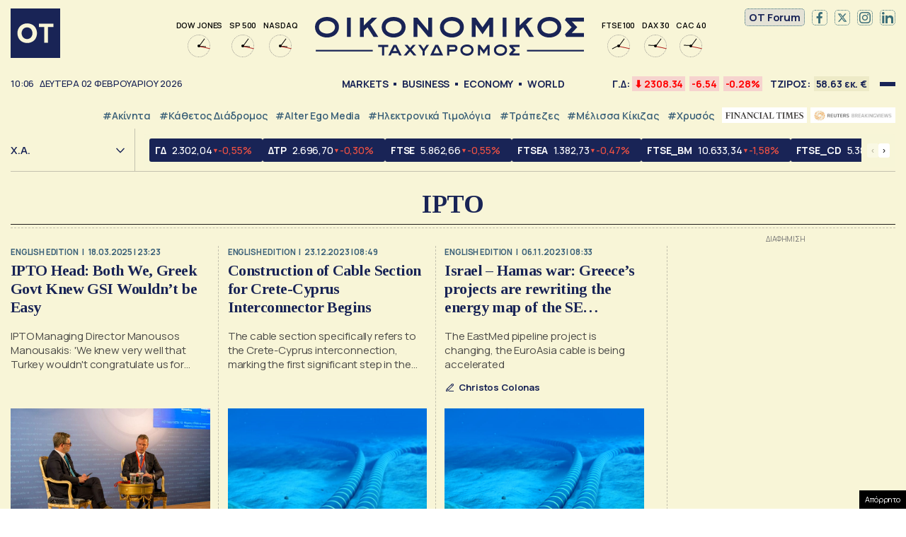

--- FILE ---
content_type: text/html; charset=UTF-8
request_url: https://www.ot.gr/tag/ipto/
body_size: 39306
content:
<!DOCTYPE html><html lang="el"><head><meta charset="utf-8" /><link media="all" href="https://www.ot.gr/wp-content/cache/autoptimize/css/autoptimize_ff67fc46386cbacd3a298d82c8287d33.css" rel="stylesheet" /><title>IPTO - Οικονομικός Ταχυδρόμος - ot.gr</title><meta id="metaViewport" name=viewport content="width=device-width, initial-scale=1.0, maximum-scale=1.0,  user-scalable=no, viewport-fit=cover"><meta http-equiv="X-UA-Compatible" content="IE=edge,chrome=1" /><meta http-equiv="refresh" content="240" /><link rel="apple-touch-icon" sizes="180x180" href="/wp-content/themes/whsk_otsem/common/icons/apple-touch-icon.png"><link rel="icon" type="image/png" sizes="192x192"  href="/wp-content/themes/whsk_otsem/common/icons/android-chrome-192x192.png"><link rel="icon" type="image/png" sizes="32x32" href="/wp-content/themes/whsk_otsem/common/icons/favicon-32x32.png"><link rel="icon" type="image/png" sizes="16x16" href="/wp-content/themes/whsk_otsem/common/icons/favicon-16x16.png"><link rel="manifest" href="/wp-content/themes/whsk_otsem/common/icons/site.webmanifest"><meta name="msapplication-TileColor" content="#ffffff"><meta name="theme-color" content="#ffffff"><meta name='robots' content='index, follow, max-image-preview:large, max-snippet:-1, max-video-preview:-1' /><meta name="description" content="IPTO: Όλες οι ειδήσεις για IPTO από το ot.gr" /><link rel="canonical" href="https://www.ot.gr/tag/ipto/" /><link rel="next" href="https://www.ot.gr/tag/ipto/page/2/" /><meta property="og:locale" content="el_GR" /><meta property="og:type" content="article" /><meta property="og:title" content="IPTO - Οικονομικός Ταχυδρόμος - ot.gr" /><meta property="og:description" content="IPTO: Όλες οι ειδήσεις για IPTO από το ot.gr" /><meta property="og:url" content="https://www.ot.gr/tag/ipto/" /><meta property="og:site_name" content="Οικονομικός Ταχυδρόμος - ot.gr" /><meta property="og:image" content="https://www.ot.gr/wp-content/uploads/2025/04/otn.jpg" /><meta property="og:image:width" content="1200" /><meta property="og:image:height" content="630" /><meta property="og:image:type" content="image/jpeg" /><meta name="twitter:card" content="summary_large_image" /><meta name="twitter:site" content="@otgr_official" /><link rel="alternate" type="application/rss+xml" title="Κανάλι ετικέτας IPTO &raquo; Οικονομικός Ταχυδρόμος - ot.gr" href="https://www.ot.gr/tag/ipto/feed/" /> <script type='text/javascript' src='https://code.jquery.com/jquery-3.6.3.min.js?ver=5.9.1' id='localjquery-js'></script> <script type='text/javascript' id='gda-js-extra'>var apiinfo = {"url":"https:\/\/epimenidis.in.gr\/api\/"};</script> <script type='text/javascript' src='https://www.ot.gr/wp-content/themes/whsk_otsem/common/js/gda.js?ver=1.0.23' id='gda-js'></script> <script type='text/javascript' src='https://www.ot.gr/wp-content/themes/whsk_otsem/common/js/noframework.waypoints.min.js?ver=5.9.1' id='waypoint1-js'></script> <script type='text/javascript' src='https://www.ot.gr/wp-content/themes/whsk_otsem/common/js/waypoints-sticky.min.js?ver=5.9.1' id='waypoint2-js'></script>  <script async src="https://fundingchoicesmessages.google.com/i/pub-3451081775397713?ers=1"></script> <script>(function() {function signalGooglefcPresent() {if (!window.frames['googlefcPresent']) {if (document.body) {const iframe = document.createElement('iframe'); iframe.style = 'width: 0; height: 0; border: none; z-index: -1000; left: -1000px; top: -1000px;'; iframe.style.display = 'none'; iframe.name = 'googlefcPresent'; document.body.appendChild(iframe);} else {setTimeout(signalGooglefcPresent, 0);}}}signalGooglefcPresent();})();</script> <script>(function(){'use strict';function aa(a){var b=0;return function(){return b<a.length?{done:!1,value:a[b++]}:{done:!0}}}var ba=typeof Object.defineProperties=="function"?Object.defineProperty:function(a,b,c){if(a==Array.prototype||a==Object.prototype)return a;a[b]=c.value;return a};
function ca(a){a=["object"==typeof globalThis&&globalThis,a,"object"==typeof window&&window,"object"==typeof self&&self,"object"==typeof global&&global];for(var b=0;b<a.length;++b){var c=a[b];if(c&&c.Math==Math)return c}throw Error("Cannot find global object");}var da=ca(this);function l(a,b){if(b)a:{var c=da;a=a.split(".");for(var d=0;d<a.length-1;d++){var e=a[d];if(!(e in c))break a;c=c[e]}a=a[a.length-1];d=c[a];b=b(d);b!=d&&b!=null&&ba(c,a,{configurable:!0,writable:!0,value:b})}}
function ea(a){return a.raw=a}function n(a){var b=typeof Symbol!="undefined"&&Symbol.iterator&&a[Symbol.iterator];if(b)return b.call(a);if(typeof a.length=="number")return{next:aa(a)};throw Error(String(a)+" is not an iterable or ArrayLike");}function fa(a){for(var b,c=[];!(b=a.next()).done;)c.push(b.value);return c}var ha=typeof Object.create=="function"?Object.create:function(a){function b(){}b.prototype=a;return new b},p;
if(typeof Object.setPrototypeOf=="function")p=Object.setPrototypeOf;else{var q;a:{var ja={a:!0},ka={};try{ka.__proto__=ja;q=ka.a;break a}catch(a){}q=!1}p=q?function(a,b){a.__proto__=b;if(a.__proto__!==b)throw new TypeError(a+" is not extensible");return a}:null}var la=p;
function t(a,b){a.prototype=ha(b.prototype);a.prototype.constructor=a;if(la)la(a,b);else for(var c in b)if(c!="prototype")if(Object.defineProperties){var d=Object.getOwnPropertyDescriptor(b,c);d&&Object.defineProperty(a,c,d)}else a[c]=b[c];a.A=b.prototype}function ma(){for(var a=Number(this),b=[],c=a;c<arguments.length;c++)b[c-a]=arguments[c];return b}l("Object.is",function(a){return a?a:function(b,c){return b===c?b!==0||1/b===1/c:b!==b&&c!==c}});
l("Array.prototype.includes",function(a){return a?a:function(b,c){var d=this;d instanceof String&&(d=String(d));var e=d.length;c=c||0;for(c<0&&(c=Math.max(c+e,0));c<e;c++){var f=d[c];if(f===b||Object.is(f,b))return!0}return!1}});
l("String.prototype.includes",function(a){return a?a:function(b,c){if(this==null)throw new TypeError("The 'this' value for String.prototype.includes must not be null or undefined");if(b instanceof RegExp)throw new TypeError("First argument to String.prototype.includes must not be a regular expression");return this.indexOf(b,c||0)!==-1}});l("Number.MAX_SAFE_INTEGER",function(){return 9007199254740991});
l("Number.isFinite",function(a){return a?a:function(b){return typeof b!=="number"?!1:!isNaN(b)&&b!==Infinity&&b!==-Infinity}});l("Number.isInteger",function(a){return a?a:function(b){return Number.isFinite(b)?b===Math.floor(b):!1}});l("Number.isSafeInteger",function(a){return a?a:function(b){return Number.isInteger(b)&&Math.abs(b)<=Number.MAX_SAFE_INTEGER}});
l("Math.trunc",function(a){return a?a:function(b){b=Number(b);if(isNaN(b)||b===Infinity||b===-Infinity||b===0)return b;var c=Math.floor(Math.abs(b));return b<0?-c:c}});/*

 Copyright The Closure Library Authors.
 SPDX-License-Identifier: Apache-2.0
*/
var u=this||self;function v(a,b){a:{var c=["CLOSURE_FLAGS"];for(var d=u,e=0;e<c.length;e++)if(d=d[c[e]],d==null){c=null;break a}c=d}a=c&&c[a];return a!=null?a:b}function w(a){return a};function na(a){u.setTimeout(function(){throw a;},0)};var oa=v(610401301,!1),pa=v(188588736,!0),qa=v(645172343,v(1,!0));var x,ra=u.navigator;x=ra?ra.userAgentData||null:null;function z(a){return oa?x?x.brands.some(function(b){return(b=b.brand)&&b.indexOf(a)!=-1}):!1:!1}function A(a){var b;a:{if(b=u.navigator)if(b=b.userAgent)break a;b=""}return b.indexOf(a)!=-1};function B(){return oa?!!x&&x.brands.length>0:!1}function C(){return B()?z("Chromium"):(A("Chrome")||A("CriOS"))&&!(B()?0:A("Edge"))||A("Silk")};var sa=B()?!1:A("Trident")||A("MSIE");!A("Android")||C();C();A("Safari")&&(C()||(B()?0:A("Coast"))||(B()?0:A("Opera"))||(B()?0:A("Edge"))||(B()?z("Microsoft Edge"):A("Edg/"))||B()&&z("Opera"));var ta={},D=null;var ua=typeof Uint8Array!=="undefined",va=!sa&&typeof btoa==="function";var wa;function E(){return typeof BigInt==="function"};var F=typeof Symbol==="function"&&typeof Symbol()==="symbol";function xa(a){return typeof Symbol==="function"&&typeof Symbol()==="symbol"?Symbol():a}var G=xa(),ya=xa("2ex");var za=F?function(a,b){a[G]|=b}:function(a,b){a.g!==void 0?a.g|=b:Object.defineProperties(a,{g:{value:b,configurable:!0,writable:!0,enumerable:!1}})},H=F?function(a){return a[G]|0}:function(a){return a.g|0},I=F?function(a){return a[G]}:function(a){return a.g},J=F?function(a,b){a[G]=b}:function(a,b){a.g!==void 0?a.g=b:Object.defineProperties(a,{g:{value:b,configurable:!0,writable:!0,enumerable:!1}})};function Aa(a,b){J(b,(a|0)&-14591)}function Ba(a,b){J(b,(a|34)&-14557)};var K={},Ca={};function Da(a){return!(!a||typeof a!=="object"||a.g!==Ca)}function Ea(a){return a!==null&&typeof a==="object"&&!Array.isArray(a)&&a.constructor===Object}function L(a,b,c){if(!Array.isArray(a)||a.length)return!1;var d=H(a);if(d&1)return!0;if(!(b&&(Array.isArray(b)?b.includes(c):b.has(c))))return!1;J(a,d|1);return!0};var M=0,N=0;function Fa(a){var b=a>>>0;M=b;N=(a-b)/4294967296>>>0}function Ga(a){if(a<0){Fa(-a);var b=n(Ha(M,N));a=b.next().value;b=b.next().value;M=a>>>0;N=b>>>0}else Fa(a)}function Ia(a,b){b>>>=0;a>>>=0;if(b<=2097151)var c=""+(4294967296*b+a);else E()?c=""+(BigInt(b)<<BigInt(32)|BigInt(a)):(c=(a>>>24|b<<8)&16777215,b=b>>16&65535,a=(a&16777215)+c*6777216+b*6710656,c+=b*8147497,b*=2,a>=1E7&&(c+=a/1E7>>>0,a%=1E7),c>=1E7&&(b+=c/1E7>>>0,c%=1E7),c=b+Ja(c)+Ja(a));return c}
function Ja(a){a=String(a);return"0000000".slice(a.length)+a}function Ha(a,b){b=~b;a?a=~a+1:b+=1;return[a,b]};var Ka=/^-?([1-9][0-9]*|0)(\.[0-9]+)?$/;var O;function La(a,b){O=b;a=new a(b);O=void 0;return a}
function P(a,b,c){a==null&&(a=O);O=void 0;if(a==null){var d=96;c?(a=[c],d|=512):a=[];b&&(d=d&-16760833|(b&1023)<<14)}else{if(!Array.isArray(a))throw Error("narr");d=H(a);if(d&2048)throw Error("farr");if(d&64)return a;d|=64;if(c&&(d|=512,c!==a[0]))throw Error("mid");a:{c=a;var e=c.length;if(e){var f=e-1;if(Ea(c[f])){d|=256;b=f-(+!!(d&512)-1);if(b>=1024)throw Error("pvtlmt");d=d&-16760833|(b&1023)<<14;break a}}if(b){b=Math.max(b,e-(+!!(d&512)-1));if(b>1024)throw Error("spvt");d=d&-16760833|(b&1023)<<
14}}}J(a,d);return a};function Ma(a){switch(typeof a){case "number":return isFinite(a)?a:String(a);case "boolean":return a?1:0;case "object":if(a)if(Array.isArray(a)){if(L(a,void 0,0))return}else if(ua&&a!=null&&a instanceof Uint8Array){if(va){for(var b="",c=0,d=a.length-10240;c<d;)b+=String.fromCharCode.apply(null,a.subarray(c,c+=10240));b+=String.fromCharCode.apply(null,c?a.subarray(c):a);a=btoa(b)}else{b===void 0&&(b=0);if(!D){D={};c="ABCDEFGHIJKLMNOPQRSTUVWXYZabcdefghijklmnopqrstuvwxyz0123456789".split("");d=["+/=",
"+/","-_=","-_.","-_"];for(var e=0;e<5;e++){var f=c.concat(d[e].split(""));ta[e]=f;for(var g=0;g<f.length;g++){var h=f[g];D[h]===void 0&&(D[h]=g)}}}b=ta[b];c=Array(Math.floor(a.length/3));d=b[64]||"";for(e=f=0;f<a.length-2;f+=3){var k=a[f],m=a[f+1];h=a[f+2];g=b[k>>2];k=b[(k&3)<<4|m>>4];m=b[(m&15)<<2|h>>6];h=b[h&63];c[e++]=g+k+m+h}g=0;h=d;switch(a.length-f){case 2:g=a[f+1],h=b[(g&15)<<2]||d;case 1:a=a[f],c[e]=b[a>>2]+b[(a&3)<<4|g>>4]+h+d}a=c.join("")}return a}}return a};function Na(a,b,c){a=Array.prototype.slice.call(a);var d=a.length,e=b&256?a[d-1]:void 0;d+=e?-1:0;for(b=b&512?1:0;b<d;b++)a[b]=c(a[b]);if(e){b=a[b]={};for(var f in e)Object.prototype.hasOwnProperty.call(e,f)&&(b[f]=c(e[f]))}return a}function Oa(a,b,c,d,e){if(a!=null){if(Array.isArray(a))a=L(a,void 0,0)?void 0:e&&H(a)&2?a:Pa(a,b,c,d!==void 0,e);else if(Ea(a)){var f={},g;for(g in a)Object.prototype.hasOwnProperty.call(a,g)&&(f[g]=Oa(a[g],b,c,d,e));a=f}else a=b(a,d);return a}}
function Pa(a,b,c,d,e){var f=d||c?H(a):0;d=d?!!(f&32):void 0;a=Array.prototype.slice.call(a);for(var g=0;g<a.length;g++)a[g]=Oa(a[g],b,c,d,e);c&&c(f,a);return a}function Qa(a){return a.s===K?a.toJSON():Ma(a)};function Ra(a,b,c){c=c===void 0?Ba:c;if(a!=null){if(ua&&a instanceof Uint8Array)return b?a:new Uint8Array(a);if(Array.isArray(a)){var d=H(a);if(d&2)return a;b&&(b=d===0||!!(d&32)&&!(d&64||!(d&16)));return b?(J(a,(d|34)&-12293),a):Pa(a,Ra,d&4?Ba:c,!0,!0)}a.s===K&&(c=a.h,d=I(c),a=d&2?a:La(a.constructor,Sa(c,d,!0)));return a}}function Sa(a,b,c){var d=c||b&2?Ba:Aa,e=!!(b&32);a=Na(a,b,function(f){return Ra(f,e,d)});za(a,32|(c?2:0));return a};function Ta(a,b){a=a.h;return Ua(a,I(a),b)}function Va(a,b,c,d){b=d+(+!!(b&512)-1);if(!(b<0||b>=a.length||b>=c))return a[b]}
function Ua(a,b,c,d){if(c===-1)return null;var e=b>>14&1023||536870912;if(c>=e){if(b&256)return a[a.length-1][c]}else{var f=a.length;if(d&&b&256&&(d=a[f-1][c],d!=null)){if(Va(a,b,e,c)&&ya!=null){var g;a=(g=wa)!=null?g:wa={};g=a[ya]||0;g>=4||(a[ya]=g+1,g=Error(),g.__closure__error__context__984382||(g.__closure__error__context__984382={}),g.__closure__error__context__984382.severity="incident",na(g))}return d}return Va(a,b,e,c)}}
function Wa(a,b,c,d,e){var f=b>>14&1023||536870912;if(c>=f||e&&!qa){var g=b;if(b&256)e=a[a.length-1];else{if(d==null)return;e=a[f+(+!!(b&512)-1)]={};g|=256}e[c]=d;c<f&&(a[c+(+!!(b&512)-1)]=void 0);g!==b&&J(a,g)}else a[c+(+!!(b&512)-1)]=d,b&256&&(a=a[a.length-1],c in a&&delete a[c])}
function Xa(a,b){var c=Ya;var d=d===void 0?!1:d;var e=a.h;var f=I(e),g=Ua(e,f,b,d);if(g!=null&&typeof g==="object"&&g.s===K)c=g;else if(Array.isArray(g)){var h=H(g),k=h;k===0&&(k|=f&32);k|=f&2;k!==h&&J(g,k);c=new c(g)}else c=void 0;c!==g&&c!=null&&Wa(e,f,b,c,d);e=c;if(e==null)return e;a=a.h;f=I(a);f&2||(g=e,c=g.h,h=I(c),g=h&2?La(g.constructor,Sa(c,h,!1)):g,g!==e&&(e=g,Wa(a,f,b,e,d)));return e}function Za(a,b){a=Ta(a,b);return a==null||typeof a==="string"?a:void 0}
function $a(a,b){var c=c===void 0?0:c;a=Ta(a,b);if(a!=null)if(b=typeof a,b==="number"?Number.isFinite(a):b!=="string"?0:Ka.test(a))if(typeof a==="number"){if(a=Math.trunc(a),!Number.isSafeInteger(a)){Ga(a);b=M;var d=N;if(a=d&2147483648)b=~b+1>>>0,d=~d>>>0,b==0&&(d=d+1>>>0);b=d*4294967296+(b>>>0);a=a?-b:b}}else if(b=Math.trunc(Number(a)),Number.isSafeInteger(b))a=String(b);else{if(b=a.indexOf("."),b!==-1&&(a=a.substring(0,b)),!(a[0]==="-"?a.length<20||a.length===20&&Number(a.substring(0,7))>-922337:
a.length<19||a.length===19&&Number(a.substring(0,6))<922337)){if(a.length<16)Ga(Number(a));else if(E())a=BigInt(a),M=Number(a&BigInt(4294967295))>>>0,N=Number(a>>BigInt(32)&BigInt(4294967295));else{b=+(a[0]==="-");N=M=0;d=a.length;for(var e=b,f=(d-b)%6+b;f<=d;e=f,f+=6)e=Number(a.slice(e,f)),N*=1E6,M=M*1E6+e,M>=4294967296&&(N+=Math.trunc(M/4294967296),N>>>=0,M>>>=0);b&&(b=n(Ha(M,N)),a=b.next().value,b=b.next().value,M=a,N=b)}a=M;b=N;b&2147483648?E()?a=""+(BigInt(b|0)<<BigInt(32)|BigInt(a>>>0)):(b=
n(Ha(a,b)),a=b.next().value,b=b.next().value,a="-"+Ia(a,b)):a=Ia(a,b)}}else a=void 0;return a!=null?a:c}function R(a,b){var c=c===void 0?"":c;a=Za(a,b);return a!=null?a:c};var S;function T(a,b,c){this.h=P(a,b,c)}T.prototype.toJSON=function(){return ab(this)};T.prototype.s=K;T.prototype.toString=function(){try{return S=!0,ab(this).toString()}finally{S=!1}};
function ab(a){var b=S?a.h:Pa(a.h,Qa,void 0,void 0,!1);var c=!S;var d=pa?void 0:a.constructor.v;var e=I(c?a.h:b);if(a=b.length){var f=b[a-1],g=Ea(f);g?a--:f=void 0;e=+!!(e&512)-1;var h=b;if(g){b:{var k=f;var m={};g=!1;if(k)for(var r in k)if(Object.prototype.hasOwnProperty.call(k,r))if(isNaN(+r))m[r]=k[r];else{var y=k[r];Array.isArray(y)&&(L(y,d,+r)||Da(y)&&y.size===0)&&(y=null);y==null&&(g=!0);y!=null&&(m[r]=y)}if(g){for(var Q in m)break b;m=null}else m=k}k=m==null?f!=null:m!==f}for(var ia;a>0;a--){Q=
a-1;r=h[Q];Q-=e;if(!(r==null||L(r,d,Q)||Da(r)&&r.size===0))break;ia=!0}if(h!==b||k||ia){if(!c)h=Array.prototype.slice.call(h,0,a);else if(ia||k||m)h.length=a;m&&h.push(m)}b=h}return b};function bb(a){return function(b){if(b==null||b=="")b=new a;else{b=JSON.parse(b);if(!Array.isArray(b))throw Error("dnarr");za(b,32);b=La(a,b)}return b}};function cb(a){this.h=P(a)}t(cb,T);var db=bb(cb);var U;function V(a){this.g=a}V.prototype.toString=function(){return this.g+""};var eb={};function fb(a){if(U===void 0){var b=null;var c=u.trustedTypes;if(c&&c.createPolicy){try{b=c.createPolicy("goog#html",{createHTML:w,createScript:w,createScriptURL:w})}catch(d){u.console&&u.console.error(d.message)}U=b}else U=b}a=(b=U)?b.createScriptURL(a):a;return new V(a,eb)};/*

 SPDX-License-Identifier: Apache-2.0
*/
function gb(a){var b=ma.apply(1,arguments);if(b.length===0)return fb(a[0]);for(var c=a[0],d=0;d<b.length;d++)c+=encodeURIComponent(b[d])+a[d+1];return fb(c)};function hb(a,b){a.src=b instanceof V&&b.constructor===V?b.g:"type_error:TrustedResourceUrl";var c,d;(c=(b=(d=(c=(a.ownerDocument&&a.ownerDocument.defaultView||window).document).querySelector)==null?void 0:d.call(c,"script[nonce]"))?b.nonce||b.getAttribute("nonce")||"":"")&&a.setAttribute("nonce",c)};function ib(){return Math.floor(Math.random()*2147483648).toString(36)+Math.abs(Math.floor(Math.random()*2147483648)^Date.now()).toString(36)};function jb(a,b){b=String(b);a.contentType==="application/xhtml+xml"&&(b=b.toLowerCase());return a.createElement(b)}function kb(a){this.g=a||u.document||document};function lb(a){a=a===void 0?document:a;return a.createElement("script")};function mb(a,b,c,d,e,f){try{var g=a.g,h=lb(g);h.async=!0;hb(h,b);g.head.appendChild(h);h.addEventListener("load",function(){e();d&&g.head.removeChild(h)});h.addEventListener("error",function(){c>0?mb(a,b,c-1,d,e,f):(d&&g.head.removeChild(h),f())})}catch(k){f()}};var nb=u.atob("aHR0cHM6Ly93d3cuZ3N0YXRpYy5jb20vaW1hZ2VzL2ljb25zL21hdGVyaWFsL3N5c3RlbS8xeC93YXJuaW5nX2FtYmVyXzI0ZHAucG5n"),ob=u.atob("WW91IGFyZSBzZWVpbmcgdGhpcyBtZXNzYWdlIGJlY2F1c2UgYWQgb3Igc2NyaXB0IGJsb2NraW5nIHNvZnR3YXJlIGlzIGludGVyZmVyaW5nIHdpdGggdGhpcyBwYWdlLg=="),pb=u.atob("RGlzYWJsZSBhbnkgYWQgb3Igc2NyaXB0IGJsb2NraW5nIHNvZnR3YXJlLCB0aGVuIHJlbG9hZCB0aGlzIHBhZ2Uu");function qb(a,b,c){this.i=a;this.u=b;this.o=c;this.g=null;this.j=[];this.m=!1;this.l=new kb(this.i)}
function rb(a){if(a.i.body&&!a.m){var b=function(){sb(a);u.setTimeout(function(){tb(a,3)},50)};mb(a.l,a.u,2,!0,function(){u[a.o]||b()},b);a.m=!0}}
function sb(a){for(var b=W(1,5),c=0;c<b;c++){var d=X(a);a.i.body.appendChild(d);a.j.push(d)}b=X(a);b.style.bottom="0";b.style.left="0";b.style.position="fixed";b.style.width=W(100,110).toString()+"%";b.style.zIndex=W(2147483544,2147483644).toString();b.style.backgroundColor=ub(249,259,242,252,219,229);b.style.boxShadow="0 0 12px #888";b.style.color=ub(0,10,0,10,0,10);b.style.display="flex";b.style.justifyContent="center";b.style.fontFamily="Roboto, Arial";c=X(a);c.style.width=W(80,85).toString()+
"%";c.style.maxWidth=W(750,775).toString()+"px";c.style.margin="24px";c.style.display="flex";c.style.alignItems="flex-start";c.style.justifyContent="center";d=jb(a.l.g,"IMG");d.className=ib();d.src=nb;d.alt="Warning icon";d.style.height="24px";d.style.width="24px";d.style.paddingRight="16px";var e=X(a),f=X(a);f.style.fontWeight="bold";f.textContent=ob;var g=X(a);g.textContent=pb;Y(a,e,f);Y(a,e,g);Y(a,c,d);Y(a,c,e);Y(a,b,c);a.g=b;a.i.body.appendChild(a.g);b=W(1,5);for(c=0;c<b;c++)d=X(a),a.i.body.appendChild(d),
a.j.push(d)}function Y(a,b,c){for(var d=W(1,5),e=0;e<d;e++){var f=X(a);b.appendChild(f)}b.appendChild(c);c=W(1,5);for(d=0;d<c;d++)e=X(a),b.appendChild(e)}function W(a,b){return Math.floor(a+Math.random()*(b-a))}function ub(a,b,c,d,e,f){return"rgb("+W(Math.max(a,0),Math.min(b,255)).toString()+","+W(Math.max(c,0),Math.min(d,255)).toString()+","+W(Math.max(e,0),Math.min(f,255)).toString()+")"}function X(a){a=jb(a.l.g,"DIV");a.className=ib();return a}
function tb(a,b){b<=0||a.g!=null&&a.g.offsetHeight!==0&&a.g.offsetWidth!==0||(vb(a),sb(a),u.setTimeout(function(){tb(a,b-1)},50))}function vb(a){for(var b=n(a.j),c=b.next();!c.done;c=b.next())(c=c.value)&&c.parentNode&&c.parentNode.removeChild(c);a.j=[];(b=a.g)&&b.parentNode&&b.parentNode.removeChild(b);a.g=null};function wb(a,b,c,d,e){function f(k){document.body?g(document.body):k>0?u.setTimeout(function(){f(k-1)},e):b()}function g(k){k.appendChild(h);u.setTimeout(function(){h?(h.offsetHeight!==0&&h.offsetWidth!==0?b():a(),h.parentNode&&h.parentNode.removeChild(h)):a()},d)}var h=xb(c);f(3)}function xb(a){var b=document.createElement("div");b.className=a;b.style.width="1px";b.style.height="1px";b.style.position="absolute";b.style.left="-10000px";b.style.top="-10000px";b.style.zIndex="-10000";return b};function Ya(a){this.h=P(a)}t(Ya,T);function yb(a){this.h=P(a)}t(yb,T);var zb=bb(yb);function Ab(a){if(!a)return null;a=Za(a,4);var b;a===null||a===void 0?b=null:b=fb(a);return b};var Bb=ea([""]),Cb=ea([""]);function Db(a,b){this.m=a;this.o=new kb(a.document);this.g=b;this.j=R(this.g,1);this.u=Ab(Xa(this.g,2))||gb(Bb);this.i=!1;b=Ab(Xa(this.g,13))||gb(Cb);this.l=new qb(a.document,b,R(this.g,12))}Db.prototype.start=function(){Eb(this)};
function Eb(a){Fb(a);mb(a.o,a.u,3,!1,function(){a:{var b=a.j;var c=u.btoa(b);if(c=u[c]){try{var d=db(u.atob(c))}catch(e){b=!1;break a}b=b===Za(d,1)}else b=!1}b?Z(a,R(a.g,14)):(Z(a,R(a.g,8)),rb(a.l))},function(){wb(function(){Z(a,R(a.g,7));rb(a.l)},function(){return Z(a,R(a.g,6))},R(a.g,9),$a(a.g,10),$a(a.g,11))})}function Z(a,b){a.i||(a.i=!0,a=new a.m.XMLHttpRequest,a.open("GET",b,!0),a.send())}function Fb(a){var b=u.btoa(a.j);a.m[b]&&Z(a,R(a.g,5))};(function(a,b){u[a]=function(){var c=ma.apply(0,arguments);u[a]=function(){};b.call.apply(b,[null].concat(c instanceof Array?c:fa(n(c))))}})("__h82AlnkH6D91__",function(a){typeof window.atob==="function"&&(new Db(window,zb(window.atob(a)))).start()});}).call(this);

window.__h82AlnkH6D91__("[base64]/[base64]/[base64]/[base64]");</script> <script>!function (n) { "use strict"; function d(n, t) { var r = (65535 & n) + (65535 & t); return (n >> 16) + (t >> 16) + (r >> 16) << 16 | 65535 & r } function f(n, t, r, e, o, u) { return d((u = d(d(t, n), d(e, u))) << o | u >>> 32 - o, r) } function l(n, t, r, e, o, u, c) { return f(t & r | ~t & e, n, t, o, u, c) } function g(n, t, r, e, o, u, c) { return f(t & e | r & ~e, n, t, o, u, c) } function v(n, t, r, e, o, u, c) { return f(t ^ r ^ e, n, t, o, u, c) } function m(n, t, r, e, o, u, c) { return f(r ^ (t | ~e), n, t, o, u, c) } function c(n, t) { var r, e, o, u; n[t >> 5] |= 128 << t % 32, n[14 + (t + 64 >>> 9 << 4)] = t; for (var c = 1732584193, f = -271733879, i = -1732584194, a = 271733878, h = 0; h < n.length; h += 16)c = l(r = c, e = f, o = i, u = a, n[h], 7, -680876936), a = l(a, c, f, i, n[h + 1], 12, -389564586), i = l(i, a, c, f, n[h + 2], 17, 606105819), f = l(f, i, a, c, n[h + 3], 22, -1044525330), c = l(c, f, i, a, n[h + 4], 7, -176418897), a = l(a, c, f, i, n[h + 5], 12, 1200080426), i = l(i, a, c, f, n[h + 6], 17, -1473231341), f = l(f, i, a, c, n[h + 7], 22, -45705983), c = l(c, f, i, a, n[h + 8], 7, 1770035416), a = l(a, c, f, i, n[h + 9], 12, -1958414417), i = l(i, a, c, f, n[h + 10], 17, -42063), f = l(f, i, a, c, n[h + 11], 22, -1990404162), c = l(c, f, i, a, n[h + 12], 7, 1804603682), a = l(a, c, f, i, n[h + 13], 12, -40341101), i = l(i, a, c, f, n[h + 14], 17, -1502002290), c = g(c, f = l(f, i, a, c, n[h + 15], 22, 1236535329), i, a, n[h + 1], 5, -165796510), a = g(a, c, f, i, n[h + 6], 9, -1069501632), i = g(i, a, c, f, n[h + 11], 14, 643717713), f = g(f, i, a, c, n[h], 20, -373897302), c = g(c, f, i, a, n[h + 5], 5, -701558691), a = g(a, c, f, i, n[h + 10], 9, 38016083), i = g(i, a, c, f, n[h + 15], 14, -660478335), f = g(f, i, a, c, n[h + 4], 20, -405537848), c = g(c, f, i, a, n[h + 9], 5, 568446438), a = g(a, c, f, i, n[h + 14], 9, -1019803690), i = g(i, a, c, f, n[h + 3], 14, -187363961), f = g(f, i, a, c, n[h + 8], 20, 1163531501), c = g(c, f, i, a, n[h + 13], 5, -1444681467), a = g(a, c, f, i, n[h + 2], 9, -51403784), i = g(i, a, c, f, n[h + 7], 14, 1735328473), c = v(c, f = g(f, i, a, c, n[h + 12], 20, -1926607734), i, a, n[h + 5], 4, -378558), a = v(a, c, f, i, n[h + 8], 11, -2022574463), i = v(i, a, c, f, n[h + 11], 16, 1839030562), f = v(f, i, a, c, n[h + 14], 23, -35309556), c = v(c, f, i, a, n[h + 1], 4, -1530992060), a = v(a, c, f, i, n[h + 4], 11, 1272893353), i = v(i, a, c, f, n[h + 7], 16, -155497632), f = v(f, i, a, c, n[h + 10], 23, -1094730640), c = v(c, f, i, a, n[h + 13], 4, 681279174), a = v(a, c, f, i, n[h], 11, -358537222), i = v(i, a, c, f, n[h + 3], 16, -722521979), f = v(f, i, a, c, n[h + 6], 23, 76029189), c = v(c, f, i, a, n[h + 9], 4, -640364487), a = v(a, c, f, i, n[h + 12], 11, -421815835), i = v(i, a, c, f, n[h + 15], 16, 530742520), c = m(c, f = v(f, i, a, c, n[h + 2], 23, -995338651), i, a, n[h], 6, -198630844), a = m(a, c, f, i, n[h + 7], 10, 1126891415), i = m(i, a, c, f, n[h + 14], 15, -1416354905), f = m(f, i, a, c, n[h + 5], 21, -57434055), c = m(c, f, i, a, n[h + 12], 6, 1700485571), a = m(a, c, f, i, n[h + 3], 10, -1894986606), i = m(i, a, c, f, n[h + 10], 15, -1051523), f = m(f, i, a, c, n[h + 1], 21, -2054922799), c = m(c, f, i, a, n[h + 8], 6, 1873313359), a = m(a, c, f, i, n[h + 15], 10, -30611744), i = m(i, a, c, f, n[h + 6], 15, -1560198380), f = m(f, i, a, c, n[h + 13], 21, 1309151649), c = m(c, f, i, a, n[h + 4], 6, -145523070), a = m(a, c, f, i, n[h + 11], 10, -1120210379), i = m(i, a, c, f, n[h + 2], 15, 718787259), f = m(f, i, a, c, n[h + 9], 21, -343485551), c = d(c, r), f = d(f, e), i = d(i, o), a = d(a, u); return [c, f, i, a] } function i(n) { for (var t = "", r = 32 * n.length, e = 0; e < r; e += 8)t += String.fromCharCode(n[e >> 5] >>> e % 32 & 255); return t } function a(n) { var t = []; for (t[(n.length >> 2) - 1] = void 0, e = 0; e < t.length; e += 1)t[e] = 0; for (var r = 8 * n.length, e = 0; e < r; e += 8)t[e >> 5] |= (255 & n.charCodeAt(e / 8)) << e % 32; return t } function e(n) { for (var t, r = "0123456789abcdef", e = "", o = 0; o < n.length; o += 1)t = n.charCodeAt(o), e += r.charAt(t >>> 4 & 15) + r.charAt(15 & t); return e } function r(n) { return unescape(encodeURIComponent(n)) } function o(n) { return i(c(a(n = r(n)), 8 * n.length)) } function u(n, t) { return function (n, t) { var r, e = a(n), o = [], u = []; for (o[15] = u[15] = void 0, 16 < e.length && (e = c(e, 8 * n.length)), r = 0; r < 16; r += 1)o[r] = 909522486 ^ e[r], u[r] = 1549556828 ^ e[r]; return t = c(o.concat(a(t)), 512 + 8 * t.length), i(c(u.concat(t), 640)) }(r(n), r(t)) } function t(n, t, r) { return t ? r ? u(t, n) : e(u(t, n)) : r ? o(n) : e(o(n)) } "function" == typeof define && define.amd ? define(function () { return t }) : "object" == typeof module && module.exports ? module.exports = t : n.md5 = t }(this);
    
function uuidv4() {
    return ([1e7] + -1e3 + -4e3 + -8e3 + -1e11).replace(/[018]/g, c =>
        (c ^ crypto.getRandomValues(new Uint8Array(1))[0] & 15 >> c / 4).toString(16)
    );
}

function setPPIDCookie() {
    document.cookie = "_ppid=" + md5(uuidv4()) + ";path=/";
}

function clearPPIDCookie() {
    document.cookie = "_ppid=;path=/;expires=Thu, 01 Jan 1970 00:00:01 GMT";
}

function getPPIDCookie() {
    let name = "_ppid=";
    let ca = document.cookie.split(';');
    for (let i = 0; i < ca.length; i++) {
        let c = ca[i].trim();
        if (c.indexOf(name) == 0) {
            return c.substring(name.length, c.length);
        }
    }
    return "";
}

function quantcastTrackEvent(eventName) {
    let ppid = getPPIDCookie();
    if (ppid === "") {
        setPPIDCookie();
    }
    if (typeof __qc !== 'undefined') {
        __qc.event({
            type: 'custom',
            eventType: eventName
        });
    }
}

// Wait for TCF API to load
let tcfCheckInterval = setInterval(() => {
    if (typeof window.__tcfapi !== 'undefined') {
        clearInterval(tcfCheckInterval); // Stop checking once __tcfapi is available

        window.__tcfapi('addEventListener', 2, function(tcData, success) {
            if (success && (tcData.eventStatus === 'useractioncomplete' || tcData.eventStatus === 'tcloaded')) {
                const hasPurposeOneConsent = tcData.purpose.consents['1']; // Purpose 1: Storage & Access
                
                if (hasPurposeOneConsent) {
                    console.log("Consent given for Purpose 1 - Setting PPID");
                    quantcastTrackEvent('Personalized Ad Consent Given');
                } else {
                    console.log("No consent for Purpose 1 - Clearing PPID");
                    clearPPIDCookie();
                }
            }
        });
    }
}, 500); // Check every 500ms

// Stop checking after 5 seconds
setTimeout(() => clearInterval(tcfCheckInterval), 5000);</script> <script>window.skinSize = 'small';
    var w = window.innerWidth || document.documentElement.clientWidth || document.body.clientWidth;
    if (w > 1000) {
        window.skinSize = 'large';
    }
    if (w <= 668) {
        var platform = 'mobile';
    } else {
        var platform = 'desktop';
    }

    // function display320() {
    //     googletag.cmd.push(function() {
    //         googletag.display('320x50_bottom_2')
    //     });
    //     display320 = function() {}
    // }

    function ways() {
        const f = $(".das-mmiddle");
        const d = $("#das-mmiddle-wp");
        var waypoint = new Waypoint({
            element: d[0],
            handler: function(n) {
                "up" === n ? f.addClass('ups') : "down" === n && f.removeClass('ups');
                display320()
            },
            offset: function() {
                return window.innerHeight
            }
        })
    }</script> <script>function loadAdScript() {
    var script = document.createElement('script');
    script.src = 'https://securepubads.g.doubleclick.net/tag/js/gpt.js';
    script.async = true;
    document.head.appendChild(script);
  }

  if ('requestIdleCallback' in window) {
    requestIdleCallback(loadAdScript);
  } else {
    // Fallback if requestIdleCallback isn't supported
    window.addEventListener('load', function () {
      setTimeout(loadAdScript, 500); // 0.56 seconds delay
    });
  }</script> <script>var googletag = googletag || {};
    googletag.cmd = googletag.cmd || [];</script> <script defer src="https://www.alteregomedia.org/files/js/gtags.js?v=1"></script> <script>var plink = "https://www.ot.gr/tag/ipto";
        try {setas()} catch (e) {var lineitemids = ''; var adserver = ''}
    googletag.cmd.push(function() {
        var header_mapping = googletag.sizeMapping().addSize([0, 0], []).addSize([670, 200], [[970, 250], [970, 90], [728, 90], [1000, 250]]).build();
        var right_mapping = googletag.sizeMapping().addSize([0, 0], []).addSize([875, 200], [[300, 250], [300, 450], [300, 600]]).build();
        var over_mapping = googletag.sizeMapping().addSize([0, 0], []).addSize([669, 200], [1, 1]).build();
        var textlink_mapping = googletag.sizeMapping().addSize([0, 0], []).addSize([600, 200], [[520, 40],[300, 250]]).build();
        var mapping_320 = googletag.sizeMapping().addSize([0, 0], [1, 1]).addSize([668, 0], []).build();
        var middle_mapping = googletag.sizeMapping().addSize([0, 0], []).addSize([300, 250], [[300, 250]]).addSize([300, 500], [[300, 600], [300, 250]]).addSize([668, 0], []).build();
        var bottom_mapping = googletag.sizeMapping().addSize([0, 0], []).addSize([300, 250], [[320, 50], [300, 250], [300, 450]]).addSize([300, 500], [[320, 50], [300, 250], [300, 450], [300, 600]]).addSize([668, 0], []).build();

        var bottom_mapping_new = googletag.sizeMapping().addSize([0, 0], [320, 50]).addSize([670, 200], []).build();
        googletag.defineSlot('/28509845/Ot_group/ot_inside_mobile_bottom_anchor', [320, 50], '320x50_bottom_sticky').defineSizeMapping(bottom_mapping_new).addService(googletag.pubads());

        googletag.defineSlot('/28509845/OT_Group/ot_inside_320x50_top', [1, 1], '320x50_top').defineSizeMapping(mapping_320).addService(googletag.pubads());
        
                googletag.defineSlot('/28509845/OT_Group/ot_mobile_300x250_middle', [[300, 600], [300, 250]], '300x250_middle_1').defineSizeMapping(middle_mapping).addService(googletag.pubads());
        googletag.defineSlot('/28509845/OT_Group/ot_mobile_300x250_middle_2', [[300, 600], [300, 250]], '300x250_middle_2').defineSizeMapping(middle_mapping).addService(googletag.pubads());
                
//        googletag.defineSlot('/28509845/OT_Group/ot_mobile_300x250_middle_home', [[300, 600], [300, 250]], '300x250_middle_home').defineSizeMapping(middle_mapping).addService(googletag.pubads());
        googletag.defineSlot('/28509845/OT_Group/ot_inside_320x50_bottom', [[320, 50], [300, 250], [300, 450], [300, 600]], '320x50_bottom').defineSizeMapping(bottom_mapping).addService(googletag.pubads());
        googletag.defineSlot('/28509845/OT_Group/ot_inside_320x50_bottom_2', [[320, 50], [300, 250], [300, 450], [300, 600]], '320x50_bottom_2').defineSizeMapping(bottom_mapping).addService(googletag.pubads());
        googletag.defineSlot('/28509845/OT_Group/ot_1x1_over', [1, 1], '1x1_over').defineSizeMapping(over_mapping).addService(googletag.pubads());
        // googletag.defineSlot('/28509845/OT_Group/ot_inside_970x90_top', [[970, 250], [970, 90], [728, 90], [1000, 250]], '970x90_top').defineSizeMapping(header_mapping).addService(googletag.pubads());
        googletag.defineSlot('/28509845/OT_Group/ot_inside_300x250_r1', [[300, 250], [300, 450], [300, 600]], '300x250_r1').defineSizeMapping(right_mapping).addService(googletag.pubads());
        googletag.defineSlot('/28509845/OT_Group/ot_inside_300x250_r2', [[300, 250], [300, 450], [300, 600]], '300x250_r2').defineSizeMapping(right_mapping).addService(googletag.pubads());
        googletag.defineSlot('/28509845/OT_Group/ot_inside_300x250_r3', [[300, 250], [300, 450], [300, 600]], '300x250_r3').defineSizeMapping(right_mapping).addService(googletag.pubads());
        googletag.defineSlot('/28509845/OT_Group/ot_inside_300x250_r4', [[300, 250], [300, 450], [300, 600]], '300x250_r4').defineSizeMapping(right_mapping).addService(googletag.pubads());
        googletag.defineSlot('/28509845/OT_Group/ot_inside_300x250_r5', [[300, 250], [300, 450], [300, 600]], '300x250_r5').defineSizeMapping(right_mapping).addService(googletag.pubads());
        googletag.defineSlot('/28509845/OT_Group/ot_inside_300x250_r6', [[300, 250], [300, 450], [300, 600]], '300x250_r6').defineSizeMapping(right_mapping).addService(googletag.pubads());
        googletag.defineSlot('/28509845/OT_Group/ot_inside_300x250_m1', [[300, 250], [520, 40]], '300x250_m1').defineSizeMapping(textlink_mapping).addService(googletag.pubads());
        googletag.defineSlot('/28509845/OT_Group/ot_inside_300x250_m2', [[300, 250], [520, 40]], '300x250_m2').defineSizeMapping(textlink_mapping).addService(googletag.pubads());
                var islot = googletag.defineOutOfPageSlot('/28509845/OT_Group/ot_interstitial', googletag.enums.OutOfPageFormat.INTERSTITIAL);
        if (islot) {islot.addService(googletag.pubads());}
        googletag.pubads().setTargeting('AdServer', adserver);
        googletag.pubads().setTargeting('Item_Id', '');
                googletag.pubads().setTargeting('Category', 'tags');
        googletag.pubads().setTargeting('SubCategory', 'ipto');
                        googletag.pubads().setTargeting('Skin', skinSize);
        googletag.pubads().setTargeting('Platform', platform);
                        googletag.pubads().setTargeting('Length', 'medium');
        // googletag.pubads().collapseEmptyDivs(true);
                googletag.enableServices();
        googletag.display(islot);
            });

    var invideoslot = '/28509845/OT_Group/ot_640vast';
    var randomNumber=Math.floor(10000000000 + Math.random() * 90000000000);
        var optionsString = 'Category=tags&SubCategory=ipto&Item_Id=&Skin=' + skinSize + '&Platform=' + platform + '&AdServer=' + adserver;
    var optionsUri = 'https://pubads.g.doubleclick.net/gampad/ads?sz=640x480%7C400x300&ad_type=audio_video&iu='+ invideoslot+'&impl=s&gdfp_req=1&vpmute=1&plcmt=2&vpos=preroll&env=vp&output=vast&unviewed_position_start=1&url='+ encodeURIComponent(plink) +'&description_url='+ encodeURIComponent(plink) +'&correlator='+ randomNumber +'&ciu_szs=640x360&cust_params=' + encodeURIComponent(optionsString);
    
    var options = {
        id: 'content_video',
        adTagUrl: optionsUri
    };</script>  <script type="text/javascript">(function() {
    var _sf_async_config = window._sf_async_config = (window._sf_async_config || {});
    _sf_async_config.uid = 66944;
    _sf_async_config.domain = 'ot.gr';
    _sf_async_config.flickerControl = false;
    _sf_async_config.useCanonical = true;
    _sf_async_config.useCanonicalDomain = true;
    _sf_async_config.sections = 'IPTO'; // CHANGE THIS TO YOUR SECTION NAME(s)
    _sf_async_config.authors = ''; // CHANGE THIS TO YOUR AUTHOR NAME(s)
    function loadChartbeat() {
        var e = document.createElement('script');
        var n = document.getElementsByTagName('script')[0];
        e.type = 'text/javascript';
        e.async = true;
        e.src = '//static.chartbeat.com/js/chartbeat.js';;
        n.parentNode.insertBefore(e, n);
    }
    loadChartbeat();
  })();</script> <script async src="//static.chartbeat.com/js/chartbeat_mab.js"></script> <script async id="ebx" src="//applets.ebxcdn.com/ebx.js"></script> <link rel='dns-prefetch' href='//www.ot.gr' /><link rel='dns-prefetch' href='//securepubads.g.doubleclick.net' /><link rel='dns-prefetch' href='//cdn.onesignal.com' /><link rel='dns-prefetch' href='//static.adman.gr' /><link rel='dns-prefetch' href='//vjs.zencdn.net' /><link rel='dns-prefetch' href='//www.alteregomedia.org' /><link rel='dns-prefetch' href="//cdnjs.cloudflare.com"><link rel="dns-prefetch" href="//quantcast.mgr.consensu.org"><link rel="dns-prefetch" href="//secure.quantserve.com"><link rel="dns-prefetch" href="//pagead2.googlesyndication.com"><link rel="dns-prefetch" href="//tpc.googlesyndication.com"><link rel="dns-prefetch" href="//www.google-analytics.com"><link rel="dns-prefetch" href="//ajax.googleapis.com"><link rel="preconnect" href="https://www.ot.gr"><link rel="preconnect" href="https://vjs.zencdn.net"><link rel="preconnect" href="https://cdnjs.cloudflare.com"><link rel="preconnect" href="https://www.alteregomedia.org"><link rel="preconnect" href='https://fonts.googleapis.com'><link rel="preconnect" href='https://fonts.gstatic.com'><link rel="preconnect" href="https://quantcast.mgr.consensu.org"><link rel="preconnect" href="https://secure.quantserve.com"><link rel="preconnect" href="https://securepubads.g.doubleclick.net"><link rel="preconnect" href="https://pagead2.googlesyndication.com"><link rel="preconnect" href="https://tpc.googlesyndication.com"><link rel="preconnect" href="https://www.google-analytics.com"><link rel="preconnect" href="https://ajax.googleapis.com"> <script src="https://www.ot.gr/wp-content/themes/whsk_otsem/common/js/compliance.js?v=1"></script> <link rel="preload" as="script" href="https://code.jquery.com/jquery-3.6.3.min.js"><link rel="preconnect" href="https://fonts.googleapis.com"><link rel="preconnect" href="https://fonts.gstatic.com" crossorigin><link rel="preload" href="https://fonts.googleapis.com/css2?family=Manrope:wght@200..800&family=Tinos:ital,wght@0,400;0,700;1,400;1,700&display=swap" as="fetch" crossorigin="anonymous"><link href="https://fonts.googleapis.com/css2?family=Manrope:wght@200..800&family=Tinos:ital,wght@0,400;0,700;1,400;1,700&display=swap" rel="stylesheet">  <script src="https://fws.forinvestcdn.com/f-ws.min.js"></script>  <script async src="https://www.googletagmanager.com/gtag/js?id=G-EQYSNQ4ETL"></script> <script>window.dataLayer = window.dataLayer || [];
  function gtag(){dataLayer.push(arguments);}
  gtag('js', new Date());

  gtag('config', 'G-EQYSNQ4ETL');</script> <script type="text/javascript">(function() {
    var _sf_async_config = window._sf_async_config = (window._sf_async_config || {});
    _sf_async_config.uid = 66944;
    _sf_async_config.domain = 'ot.gr';
    _sf_async_config.flickerControl = false;
    _sf_async_config.useCanonical = true;
    _sf_async_config.useCanonicalDomain = true;
    _sf_async_config.sections = 'IPTO'; // CHANGE THIS TO YOUR SECTION NAME(s)
    _sf_async_config.authors = ''; // CHANGE THIS TO YOUR AUTHOR NAME(s)
    function loadChartbeat() {
        var e = document.createElement('script');
        var n = document.getElementsByTagName('script')[0];
        e.type = 'text/javascript';
        e.async = true;
        e.src = '//static.chartbeat.com/js/chartbeat.js';;
        n.parentNode.insertBefore(e, n);
    }
    loadChartbeat();
  })();</script> <script async src="//static.chartbeat.com/js/chartbeat_mab.js"></script> <script async id="ebx" src="//applets.ebxcdn.com/ebx.js"></script> <script type="application/ld+json">{
    "@context": "https://schema.org",
    "@type": "NewsMediaOrganization",
    "name": "Οικονομικός Ταχυδρόμος",
    "url": "https://www.ot.gr/",
    "description": "Οικονομικές ειδήσεις, αναλύσεις και ρεπορτάζ για τις επιχειρήσεις, τις αγορές και την οικονομία",
    "sameAs": [
      "https://www.facebook.com/otgrofficial",
      "https://www.instagram.com/otgr_official/",
      "https://www.linkedin.com/company/otgr/",
      "https://x.com/otgr_official"
    ],
    "address": {
      "@type": "PostalAddress",
      "streetAddress": "Συγγρού 340, Καλλιθέα",
      "addressLocality": "Αθήνα",
      "addressRegion": "Αττική",
      "postalCode": "176 73",
      "addressCountry": {
        "@type": "Country",
        "name": "GR"
      }
    },
    "contactPoint": {
      "@type": "ContactPoint",
      "contactType": "customer service",
      "telephone": "+30-2107547000",
      "email": "ot@alteregomedia.org",
      "areaServed": "GR"
    },
    "logo": {
      "@type": "ImageObject",
      "url": "https://www.ot.gr/wp-content/themes/whsk_otsem/common/icons/android-chrome-192x192.png",
      "width": 192,
      "height": 192
    },
    "parentOrganization": {
      "@type": "Organization",
      "name": "Alter Ego Media",
      "url": "https://www.alteregomedia.org/"
    },
    "knowsAbout": [
      "Οικονομία",
      "Αγορές",
      "Επιχειρήσεις",
      "Πολιτική",
      "Διεθνής Οικονομία",
      "Τράπεζες",
      "Τεχνολογία"
    ]
  }</script> <link rel="preconnect" href="https://tags.crwdcntrl.net"><link rel="preconnect" href="https://bcp.crwdcntrl.net"><link rel="preconnect" href="https://c.ltmsphrcl.net"><link rel="dns-prefetch" href="https://tags.crwdcntrl.net"><link rel="dns-prefetch" href="https://bcp.crwdcntrl.net"><link rel="dns-prefetch" href="https://c.ltmsphrcl.net"> <script>! function() {
      window.googletag = window.googletag || {};
      window.googletag.cmd = window.googletag.cmd || [];
      var audTargetingKey = 'lotame';
      var panoramaIdTargetingKey = 'lpanoramaid';
      var lotameClientId = '17927';
      var audLocalStorageKey = 'lotame_' + lotameClientId + '_auds';

      // Immediately load audiences and Panorama ID from local storage
      try {
        var storedAuds = window.localStorage.getItem(audLocalStorageKey) || '';
        if (storedAuds) {
          googletag.cmd.push(function() {
            window.googletag.pubads().setTargeting(audTargetingKey, storedAuds.split(','));
          });
        }

        var localStoragePanoramaID = window.localStorage.getItem('panoramaId') || '';
        if (localStoragePanoramaID) {
          googletag.cmd.push(function() {
              window.googletag.pubads().setTargeting(panoramaIdTargetingKey, localStoragePanoramaID);
          });
        }
      } catch(e) {
      }

      // Callback when targeting audience is ready to push latest audience data
      var audienceReadyCallback = function (profile) {

        // Get audiences as an array
        var lotameAudiences = profile.getAudiences() || [];

        // Set the new target audiences for call to Google
        googletag.cmd.push(function() {
          window.googletag.pubads().setTargeting(audTargetingKey, lotameAudiences);
        });

        // Get the PanoramaID to set at Google
        var lotamePanoramaID = profile.getPanorama().getId() || '';
        if (lotamePanoramaID) {
          googletag.cmd.push(function() {
            window.googletag.pubads().setTargeting(panoramaIdTargetingKey, lotamePanoramaID);
          });
        }
      };

      // Lotame Config
      var lotameTagInput = {
        data: {
          behaviors: {
          int: ["Category: ","Category:  :: Subcategory: "]          },          
        },
        config: {
          audienceLocalStorage: audLocalStorageKey,
          onProfileReady: audienceReadyCallback
        }
      };

      // Lotame initialization
      var lotameConfig = lotameTagInput.config || {};
      var namespace = window['lotame_' + lotameClientId] = {};
      namespace.config = lotameConfig;
      namespace.data = lotameTagInput.data || {};
      namespace.cmd = namespace.cmd || [];
    } ();</script> <script async src="https://tags.crwdcntrl.net/lt/c/17927/lt.min.js"></script> <script type="text/javascript">!function(){"use strict";function e(e){var t=!(arguments.length>1&&void 0!==arguments[1])||arguments[1],c=document.createElement("script");c.src=e,t?c.type="module":(c.async=!0,c.type="text/javascript",c.setAttribute("nomodule",""));var n=document.getElementsByTagName("script")[0];n.parentNode.insertBefore(c,n)}!function(t,c){!function(t,c,n){var a,o,r;n.accountId=c,null!==(a=t.marfeel)&&void 0!==a||(t.marfeel={}),null!==(o=(r=t.marfeel).cmd)&&void 0!==o||(r.cmd=[]),t.marfeel.config=n;var i="https://sdk.mrf.io/statics";e("".concat(i,"/marfeel-sdk.js?id=").concat(c),!0),e("".concat(i,"/marfeel-sdk.es5.js?id=").concat(c),!1)}(t,c,arguments.length>2&&void 0!==arguments[2]?arguments[2]:{})}(window,8077,{} /* Config */)}();</script> </head><body class="archive tag tag-ipto tag-24580 otgr"><div style="height: 0px;" id="1x1_over"></div> <script>var hidden, visibilityChange, activeFlag; 
        activeFlag = true;
        if (typeof document.hidden !== "undefined") { // Opera 12.10 and Firefox 18 and later support 
          hidden = "hidden";
          visibilityChange = "visibilitychange";
        } else if (typeof document.msHidden !== "undefined") {
          hidden = "msHidden";
          visibilityChange = "msvisibilitychange";
        } else if (typeof document.webkitHidden !== "undefined") {
          hidden = "webkitHidden";
          visibilityChange = "webkitvisibilitychange";
        }



      
        function runWhenDomInteractive(fn) {
  if (document.readyState === 'loading') {
    document.addEventListener('DOMContentLoaded', fn, { once: true });
  } else {
    fn();
  }
}

function displayAds() {
  runWhenDomInteractive(function () {

    if (!(window.googletag && googletag.cmd && googletag.cmd.push)) {
      if (window.gtag && typeof gtag === 'function') {
        gtag('event', 'skip_ad_calls', {
          event_category: 'Ads',
          event_label: 'gpt_not_ready',
          value: 1,
          non_interaction: true
        });
      }
      console.warn('GPT not ready — skipping ad calls');
      return;
    }

    googletag.cmd.push(function () {
      googletag.display('1x1_over');
      googletag.display('300x250_r1');
      googletag.display('300x250_r2');
      googletag.display('300x250_r3');
      googletag.display('300x250_r4');
      googletag.display('300x250_r5');
      googletag.display('300x250_r6');
          });
  });
}


function handleVisibilityChange() {
    if (!document[hidden]) {
        if (activeFlag && w > 668) {
            displayAds();
            activeFlag = false;
            var infocus = 1;
        }
    }
}

if (typeof document.addEventListener === "undefined" || typeof document[hidden] === "undefined") {
    if (w > 668) {
        displayAds();
    }
    var infocus = 1;
} else {
    if (document[hidden] == true) {
        document.addEventListener(visibilityChange, handleVisibilityChange, false);
    } else {
        if (w > 668) {
            displayAds();
        }
        var infocus = 1;
    }
}</script> <div id='320x50_top' class='das-320-mobile mobile-display'> <script type='text/javascript'>googletag.cmd.push(function() { googletag.display('320x50_top')})</script> </div><div id="page" class="is-relative main-site is-site-wrapper"><header id="identity" class="site-header"><div class="maxgridrow order-1"><div class="columns is-justify-content-center"><div class="column is-hidden-small-devices is-hidden-touch"> <a href="/" class="wrap-sqlogo is-block" aria-label="Αρχική"> <svg style="width:70px;height:auto" id="ot" xmlns="http://www.w3.org/2000/svg" width="24" height="24" viewBox="0 0 24 24"> <g id="Page-1"> <g id="ot_logomark_positive"> <path id="Fill-1" d="M20.7,9H18.126v7.648H16.29V9H13.727V7.351H20.7Zm-8.284,4.931a4.274,4.274,0,0,1-.984,1.507,4.639,4.639,0,0,1-1.5.964,4.978,4.978,0,0,1-1.886.349,5.157,5.157,0,0,1-1.927-.359,4.369,4.369,0,0,1-1.507-.984A4.419,4.419,0,0,1,3.65,13.9a5.39,5.39,0,0,1,0-3.814,4.578,4.578,0,0,1,.964-1.507A4.274,4.274,0,0,1,6.12,7.6a5.157,5.157,0,0,1,1.927-.359,4.941,4.941,0,0,1,1.886.349,4.428,4.428,0,0,1,1.5.964,4.274,4.274,0,0,1,.984,1.507,5.411,5.411,0,0,1,0,3.875ZM0,24H24V0H0Z" fill="var(--blue)" fill-rule="evenodd"/> <path id="Fill-3" d="M54.87,87.763a2.55,2.55,0,0,0-1.336-.363,2.473,2.473,0,0,0-1.365.382,2.543,2.543,0,0,0-.935,1.021,3.214,3.214,0,0,0,0,2.853,2.632,2.632,0,0,0,.935,1.031,2.473,2.473,0,0,0,1.365.382,2.534,2.534,0,0,0,1.04-.21,2.485,2.485,0,0,0,.83-.592,2.766,2.766,0,0,0,.544-.907,3.143,3.143,0,0,0,.2-1.126,3.043,3.043,0,0,0-.344-1.451,2.425,2.425,0,0,0-.935-1.021" transform="translate(-45.571 -78.229)" fill="var(--blue)" fill-rule="evenodd"/> </g> </g> </svg> </a></div><div class="column is-12-desktop is-8-widescreen"><div id="clocks" class="is-flex is-justify-content-center is-align-items-center is-flex-wrap-wrap"><div id="clocks__a" class="wrap-clock-container top--wrap-clock-container"><div class="square"> <a href="/global-market?id=DOW30:CFD" class="clock-container"><p>DOW JONES</p><div class="clock"><div style="--clr:black" id="hour-ny" class="hand hour"><i></i></div><div style="--clr:black" id="min-ny" class="hand min"><i></i></div><div style="--clr:#af1f1b" id="sec-ny" class="hand sec"><i></i></div></div> </a></div><div class="square"> <a href="/global-market?id=US500:CFD" class="clock-container"><p>SP 500</p><div class="clock"><div style="--clr:black" id="hour-ny2" class="hand hour"><i></i></div><div style="--clr:black" id="min-ny2" class="hand min"><i></i></div><div style="--clr:#af1f1b" id="sec-ny2" class="hand sec"><i></i></div></div> </a></div><div class="square"> <a href="/global-market?id=N100:CFD" class="clock-container"><p>NASDAQ</p><div class="clock"><div style="--clr:black" id="hour-ny3" class="hand hour"><i></i></div><div style="--clr:black" id="min-ny3" class="hand min"><i></i></div><div style="--clr:#af1f1b" id="sec-ny3" class="hand sec"><i></i></div></div> </a></div></div><div class="ot-main-logo"><div class="is-hidden-desktop"> <a  title="ot.gr" href="/" class="wrap-sqlogo is-block"> <svg style="width:100%;height:auto" id="ot" xmlns="http://www.w3.org/2000/svg" width="24" height="24" viewBox="0 0 24 24"> <g id="Page-1"> <g id="ot_logomark_positive"> <path id="Fill-1" d="M20.7,9H18.126v7.648H16.29V9H13.727V7.351H20.7Zm-8.284,4.931a4.274,4.274,0,0,1-.984,1.507,4.639,4.639,0,0,1-1.5.964,4.978,4.978,0,0,1-1.886.349,5.157,5.157,0,0,1-1.927-.359,4.369,4.369,0,0,1-1.507-.984A4.419,4.419,0,0,1,3.65,13.9a5.39,5.39,0,0,1,0-3.814,4.578,4.578,0,0,1,.964-1.507A4.274,4.274,0,0,1,6.12,7.6a5.157,5.157,0,0,1,1.927-.359,4.941,4.941,0,0,1,1.886.349,4.428,4.428,0,0,1,1.5.964,4.274,4.274,0,0,1,.984,1.507,5.411,5.411,0,0,1,0,3.875ZM0,24H24V0H0Z" fill="var(--blue)" fill-rule="evenodd"/> <path id="Fill-3" d="M54.87,87.763a2.55,2.55,0,0,0-1.336-.363,2.473,2.473,0,0,0-1.365.382,2.543,2.543,0,0,0-.935,1.021,3.214,3.214,0,0,0,0,2.853,2.632,2.632,0,0,0,.935,1.031,2.473,2.473,0,0,0,1.365.382,2.534,2.534,0,0,0,1.04-.21,2.485,2.485,0,0,0,.83-.592,2.766,2.766,0,0,0,.544-.907,3.143,3.143,0,0,0,.2-1.126,3.043,3.043,0,0,0-.344-1.451,2.425,2.425,0,0,0-.935-1.021" transform="translate(-45.571 -78.229)" fill="var(--blue)" fill-rule="evenodd"/> </g> </g> </svg> </a></div> <a class="text-logo" title="ot.gr" href="/"> <svg width="240" height="35" viewBox="0 0 240 35" fill="none" xmlns="http://www.w3.org/2000/svg"> <g clip-path="url(#clip0_102_757)"> <path d="M10.6355 18.5191C5.16752 18.5191 0 15.0648 0 9.19289C0 3.32098 5.26701 0 10.6693 0C16.0716 0 21.3725 3.08618 21.3725 9.09141C21.3725 15.0966 16.1393 18.5191 10.6355 18.5191ZM10.7031 3.55578C7.21303 3.55578 3.52394 5.30083 3.52394 9.25855C3.52394 13.2163 7.28069 14.9613 10.737 14.9613C14.1933 14.9613 17.8505 12.9138 17.8505 9.12325C17.8505 5.33267 14.0938 3.55379 10.7051 3.55379L10.7031 3.55578Z" fill="#192456"/> <path d="M28.5117 17.9502V0.571289H31.9342V17.9502H28.5117Z" fill="#192456"/> <path d="M52.2642 17.9502L46.83 9.36224L43.509 12.5837V17.9522H40.0527V0.571289H43.509V7.7505L50.7877 0.571289H55.4856L49.3789 6.74366L56.4587 17.9502H52.2642Z" fill="#192456"/> <path d="M70.1228 18.5191C64.6548 18.5191 59.4873 15.0628 59.4873 9.19289C59.4873 3.32297 64.7563 0 70.1566 0C75.5569 0 80.8598 3.08618 80.8598 9.09141C80.8598 15.0966 75.6266 18.5191 70.1228 18.5191ZM70.1905 3.55578C66.7003 3.55578 63.0112 5.30083 63.0112 9.25855C63.0112 13.2163 66.768 14.9613 70.2243 14.9613C73.6806 14.9613 77.3378 12.9138 77.3378 9.12325C77.3378 5.33267 73.5811 3.55379 70.1924 3.55379L70.1905 3.55578Z" fill="#192456"/> <path d="M101.04 17.9502L91.3777 6.17457V17.9502H87.9214V0.571289H91.3777L101.04 12.3131V0.571289H104.496V17.9502H101.04Z" fill="#192456"/> <path d="M122.134 18.5191C116.666 18.5191 111.499 15.0628 111.499 9.19289C111.499 3.32297 116.766 0 122.166 0C127.566 0 132.869 3.08618 132.869 9.09141C132.869 15.0966 127.636 18.5191 122.132 18.5191H122.134ZM122.202 3.55578C118.712 3.55578 115.022 5.30083 115.022 9.25855C115.022 13.2163 118.779 14.9613 122.236 14.9613C125.692 14.9613 129.349 12.9138 129.349 9.12325C129.349 5.33267 125.592 3.55379 122.204 3.55379L122.202 3.55578Z" fill="#192456"/> <path d="M155.587 17.9502V6.87896L149.514 15.6023L143.373 6.87896V17.9502H139.917V0.571289H143.407L149.514 9.29458L155.587 0.571289H159.043V17.9502H155.587Z" fill="#192456"/> <path d="M167.478 17.9502V0.571289H170.9V17.9502H167.478Z" fill="#192456"/> <path d="M191.23 17.9502L185.796 9.36224L182.475 12.5837V17.9522H179.019V0.571289H182.475V7.7505L189.756 0.571289H194.453L188.347 6.74366L195.426 17.9502H191.232H191.23Z" fill="#192456"/> <path d="M209.089 18.5191C203.621 18.5191 198.453 15.0628 198.453 9.19289C198.453 3.32297 203.722 0 209.122 0C214.523 0 219.826 3.08618 219.826 9.09141C219.826 15.0966 214.592 18.5191 209.089 18.5191ZM209.156 3.55578C205.666 3.55578 201.977 5.30083 201.977 9.25855C201.977 13.2163 205.734 14.9613 209.19 14.9613C212.646 14.9613 216.304 12.9138 216.304 9.12325C216.304 5.33267 212.547 3.55379 209.158 3.55379L209.156 3.55578Z" fill="#192456"/> <path d="M240.002 0.571289H224.267L223.059 2.81778L229.017 9.26075L223.059 15.7017L224.267 17.9502H240.002V14.4601H229.164L234.047 9.26075L229.164 4.05941H240.002V0.571289Z" fill="#192456"/> <path d="M61.7735 26.9841V34.621H59.8773V26.9841H56.417V25.0898H65.3592V26.9841H61.7715H61.7735Z" fill="#192456"/> <path d="M75.1312 34.621L74.1741 32.6153H68.5987L67.6416 34.621H65.4707L70.089 25.0898H72.628L77.3021 34.621H75.1312ZM71.3764 26.9483L69.5359 30.721H73.217L71.3764 26.9483Z" fill="#192456"/> <path d="M87.9295 34.6207L84.8752 30.9773L81.7651 34.6207H79.1704L83.5679 29.4691L79.8867 25.1074H82.4814L84.8732 28.0145L87.3943 25.1074H89.9153L86.1626 29.4691L90.5043 34.6207H87.9275H87.9295Z" fill="#192456"/> <path d="M97.9323 30.7747V34.621H96.0559V30.7747L92.0444 25.0898H94.4362L96.9752 28.8446L99.5878 25.0898H101.87L97.9323 30.7747Z" fill="#192456"/> <path d="M126.261 30.3151C125.507 31.1428 124.715 31.1806 123.666 31.1806H119.82V34.621H117.943V25.0898H123.996C124.88 25.0898 125.395 25.1814 126.076 25.7704C126.738 26.3414 127.106 27.2249 127.106 28.1064C127.106 28.9162 126.812 29.7261 126.261 30.3151ZM123.666 27.002H119.82V29.2843H123.666C124.567 29.2843 125.174 29.1192 125.174 28.0885C125.174 27.1493 124.438 27.002 123.666 27.002Z" fill="#192456"/> <path d="M135.603 34.9333C132.604 34.9333 129.771 33.039 129.771 29.8176C129.771 26.5961 132.66 24.7754 135.623 24.7754C138.586 24.7754 141.493 26.4687 141.493 29.7618C141.493 33.055 138.622 34.9333 135.605 34.9333H135.603ZM135.641 26.7274C133.727 26.7274 131.703 27.6845 131.703 29.8554C131.703 32.0262 133.765 32.9833 135.659 32.9833C137.553 32.9833 139.561 31.8611 139.561 29.7817C139.561 27.7024 137.499 26.7274 135.641 26.7274Z" fill="#192456"/> <path d="M153.949 34.621V28.5481L150.618 33.3316L147.251 28.5481V34.621H145.355V25.0898H147.269L150.618 29.8733L153.949 25.0898H155.845V34.621H153.949Z" fill="#192456"/> <path d="M165.52 34.9333C162.521 34.9333 159.688 33.039 159.688 29.8176C159.688 26.5961 162.577 24.7754 165.54 24.7754C168.502 24.7754 171.409 26.4687 171.409 29.7618C171.409 33.055 168.538 34.9333 165.522 34.9333H165.52ZM165.557 26.7274C163.643 26.7274 161.62 27.6845 161.62 29.8554C161.62 32.0262 163.681 32.9833 165.575 32.9833C167.47 32.9833 169.477 31.8611 169.477 29.7817C169.477 27.7024 167.416 26.7274 165.557 26.7274Z" fill="#192456"/> <path d="M182.473 25.0898H173.843L173.181 26.3235L176.45 29.8554L173.181 33.3893L173.843 34.621H182.473V32.7068H176.529L179.208 29.8554L176.529 27.004H182.473V25.0898Z" fill="#192456"/> <path d="M114.362 34.621L109.853 25.0898H107.406L102.823 34.621H114.36H114.362ZM108.639 27.0219L111.334 32.7267H105.892L108.639 27.0219Z" fill="#192456"/> <rect x="0.706055" y="29.6475" width="50.8235" height="1.41176" fill="#192456"/> <rect x="189.176" y="29.6475" width="50.8235" height="1.41176" fill="#192456"/> </g> <defs> <clipPath id="clip0_102_757"> <rect width="240" height="34.933" fill="white"/> </clipPath> </defs> </svg> </a></div><div id="clocks__b" class="wrap-clock-container top--wrap-clock-container"><div class="square"> <a href="/global-market?id=FTSE100:CFD" class="clock-container"><p>FTSE 100</p><div class="clock"><div style="--clr:black" id="hour-lon" class="hand hour"><i></i></div><div style="--clr:black" id="min-lon" class="hand min"><i></i></div><div style="--clr:#af1f1b" id="sec-lon" class="hand sec"><i></i></div></div> </a></div><div class="square"> <a href="/global-market?id=DAX:CFD" class="clock-container"><p>DAX 30</p><div class="clock"><div style="--clr:black" id="hour-du" class="hand hour"><i></i></div><div style="--clr:black" id="min-du" class="hand min"><i></i></div><div style="--clr:#af1f1b" id="sec-du" class="hand sec"><i></i></div></div> </a></div><div class="square"> <a href="/global-market?id=CAC40:CFD" class="clock-container"><p>CAC 40</p><div class="clock"><div style="--clr:black" id="hour-fr" class="hand hour"><i></i></div><div style="--clr:black" id="min-fr" class="hand min"><i></i></div><div style="--clr:#af1f1b" id="sec-fr" class="hand sec"><i></i></div></div> </a></div></div></div></div><div class="column is-hidden-small-devices is-hidden-touch"><div class="header-items is-flex is-justify-content-flex-end is-align-items-center"> <a href="/category/ot-forum/" style="background-color:#E4E2D6;color:var(--blue)">OT Forum</a><div class="social-header"> <a title="OT @ Facebook" href="https://www.facebook.com/otgrofficial" target="_blank"> <span class="dashicons dashicons-facebook-alt"></span> </a> <a title="OT @ X" href="https://x.com/otgr_official" target="_blank"> <svg fill="#000000" xmlns="http://www.w3.org/2000/svg" viewBox="0 0 24 24" version="1.1"> <path d="M18.244 2.25h3.308l-7.227 8.26 8.502 11.24H16.17l-5.214-6.817L4.99 21.75H1.68l7.73-8.835L1.254 2.25H8.08l4.713 6.231zm-1.161 17.52h1.833L7.084 4.126H5.117z"></path> </svg> </a> <a  title="OT @ Instagram" href="https://www.instagram.com/otgr_official/" target="_blank"> <span class="dashicons dashicons-instagram"></span> </a> <a title="OT @ Linkedin" href="https://www.linkedin.com/company/otgr" target="_blank"> <span class="dashicons dashicons-linkedin"></span> </a></div></div></div></div></div><div class="maxgridrow order-0"><div class="second-row"><div class="columns is-gapless is-justify-content-space-between is-mobile level"><div class="column is-4-desktop is-6-touch"><div id="ot__date" class="is-flex is-align-items-center is-justify-content-flex-start"><div class="wrap-date-time"> <span id="txtime" class="time"></span><div class="fulldate ml-3"> <span class="imeratext is-hidden-small">Δευτέρα</span> <span class="imeranumber">02</span> <span class="minastext">Φεβρουαρίου</span> <span class="yearnumber">2026</span></div></div><div class="is-hidden-desktop"><div class="partners__header is-flex is-align-items-center is-justify-content-flex-start"> <a href="/category/partners/financial-times/"> <img width="140" height="11" class="nolazy" src="/wp-content/themes/whsk_otsem/common/imgs/Financial_Times_NEW.png" alt="FT" /> </a> <a href="/category/partners/reuters/" style="margin-left:5px"> <img width="140" height="19" class="nolazy" src="/wp-content/themes/whsk_otsem/common/imgs/reuters_NEW.png" alt="reuters" /> </a></div></div></div></div><div class="column is-4 is-hidden-touch"><ul class="main-topics"><li><a href="/category/agores/">Markets</a></li><li><a href="/category/epixeiriseis/">Business</a></li><li><a href="/category/oikonomia/">Economy</a></li><li><a href="/category/diethni/">World</a></li></ul></div><div class="column is-4-desktop is-6-touch"><div class="is-visible-small"><div class="is-flex is-align-items-center is-justify-content-flex-end"><div class="header-items mb-0"> <a href="/category/agores/" style="margin-right:5px;background-color:#E4E2D6;color:var(--blue)">ΟΤ Markets</a> <a href="/category/ot-forum/" style="background-color:#E4E2D6;color:var(--blue)">OT Forum</a></div><div class="pl-4 wrp-menu"><div class="otburger" id="burgerLines"> <span></span> <span></span> <span></span></div></div></div></div><div class="is-hidden-small"><div class="is-flex is-align-items-center is-justify-content-flex-end"><div class="genikos-deiktis-row "> <a id="gd--i" href="/market-data/GD.ATH/" title="ΓΕΝΙΚΟΣ ΔΕΙΚΤΗΣ"><div class="breq"> <span class="f-700">Γ.Δ:</span> <span class="bboxed" id='gdp-main'></span> <span class="bboxed" id='gdp-close'></span> <span class="bboxed" id='gdp-closeper'></span></div><div class="breq"> <span class="f-700">ΤΖΙΡΟΣ: </span> <span id='gdp-turnover'></span> <span style="display:none!important" id="ioj"></span> <span style="display:none!important" id="iot"></span></div> </a></div><div class="pl-5 wrp-menu"><div class="otburger" id="burgerLines"> <span></span> <span></span> <span></span></div></div></div></div></div></div></div></div><div class="maxgridrow main-topics-row"><div class="is-visible-small"><ul class="main-topics"><li><a href="/category/agores/">Markets</a></li><li><a href="/category/epixeiriseis/">Business</a></li><li><a href="/category/oikonomia/">Economy</a></li><li><a href="/category/diethni/">World</a></li></ul></div><div class="trends-row-wrap is-flex is-justify-content-space-between is-hidden-touch"><div style="width:20%;"></div><ul class="trends-row"><li class="tag-item"> <a href="/tag/akinita/"> #Ακίνητα </a></li><li class="tag-item"> <a href="/tag/kathetos-diadromos/"> #Κάθετος Διάδρομος </a></li><li class="tag-item"> <a href="/tag/alter-ego-media/"> #Alter Ego Media </a></li><li class="tag-item"> <a href="/tag/ilektronika-timologia/"> #Ηλεκτρονικά τιμολόγια </a></li><li class="tag-item"> <a href="/tag/trapezes/"> #Τράπεζες </a></li><li class="tag-item"> <a href="/tag/melissa-kikizas/"> #Μέλισσα Κίκιζας </a></li><li class="tag-item"> <a href="/tag/xrysos/"> #Χρυσός </a></li></ul><div style="width:20%;" class="partners-a is-flex is-justify-content-flex-end"> <a href="/category/partners/financial-times/" style="margin-left:5px"> <noscript><img width="140" height="11" src="/wp-content/themes/whsk_otgr/common/imgs/logos/Financial_Times_masthead.svg.png" alt="FT" /></noscript><img class="lazyload" width="140" height="11" src='data:image/svg+xml,%3Csvg%20xmlns=%22http://www.w3.org/2000/svg%22%20viewBox=%220%200%20140%2011%22%3E%3C/svg%3E' data-src="/wp-content/themes/whsk_otgr/common/imgs/logos/Financial_Times_masthead.svg.png" alt="FT" /> </a> <a href="/category/partners/reuters/" style="margin-left:5px"> <noscript><img width="140" height="19" src="/wp-content/themes/whsk_otsem/common/imgs/reuters.jpg" alt="reuters" /></noscript><img class="lazyload" width="140" height="19" src='data:image/svg+xml,%3Csvg%20xmlns=%22http://www.w3.org/2000/svg%22%20viewBox=%220%200%20140%2019%22%3E%3C/svg%3E' data-src="/wp-content/themes/whsk_otsem/common/imgs/reuters.jpg" alt="reuters" /> </a></div></div></div><div class="wrap-stocks maxgridrow"><div class="top__row"><div class="left-c"><div class="dropdown"><div class="dropdown-trigger" onclick="toggleDropdown(event)"> <button id="dropdown-button">Χ.Α.</button> <svg width="24" height="24" viewBox="0 0 24 24" fill="none"
 xmlns="http://www.w3.org/2000/svg" aria-label="Chevron Down" role="img"> <path d="M11.9954 15.0785L19.5387 7.54001L21 9.00226L11.9945 18.002L3 9.00179L4.46225 7.54047L11.9954 15.0785Z"
 fill="currentColor"></path> </svg></div><div id="dropdown-content" class="dropdown-content"> <button onclick="showTab('Tab1', 'Χ.Α.')">Χ.Α.</button> <button onclick="showTab('Tab2', 'Ισοτιμίες')">Ισοτιμίες</button> <button onclick="showTab('Tab3', 'Εμπορεύματα')">Εμπορεύματα</button> <button onclick="showTab('Tab4', 'Κρυπτονομίσματα')">Κρυπτονομίσματα</button></div></div></div><div class="right-r"><div id="Tab1" class="tab-content active"><div class="inner-tab"><div class="wrap-data-item"> <f-ws class="ot-widget" wid="FWS_8EYF9LPAG"></f-ws></div></div></div><div id="Tab2" class="tab-content "><div class="inner-tab"><div class="wrap-data-item"> <f-ws class="ot-widget" wid="FWS_U3YDSJLIH"></f-ws></div></div></div><div id="Tab3" class="tab-content "><div class="inner-tab"><div class="wrap-data-item"> <f-ws class="ot-widget" wid="FWS_YSXODE555"></f-ws></div></div></div><div id="Tab4" class="tab-content "><div class="inner-tab"><div class="wrap-data-item"> <f-ws class="ot-widget" wid="FWS_XQIZJU2X1"></f-ws></div></div></div></div></div></div></header><main class="maxgridrow" itemscope="" itemtype="https://schema.org/CollectionPage"><meta itemprop="url" content="https://www.ot.gr/tag/ipto"><meta itemprop="inLanguage" content="el"><meta itemprop="description" content=""><div itemprop="mainEntity" itemscope itemtype="https://schema.org/ItemList" class="columns is-mobile is-variable is-multiline onerow is-4-desktop is-5-widescreen is-6-fullhd"><div class="column is-full"><div class="has-text-centered"><h1 itemprop="name" content="IPTO" class="category-name is-size-1-touch">IPTO</h1></div></div><div class="column is-relative br"><div class="inner-layout-grid archive-row"><div class="columns is-variable is-multiline is-4-desktop is-5-widescreen is-6-fullhd"><div class="column is-4-desktop is-4-tablet is-4-mobile is-full-small is-relative list-column br" itemprop="itemListElement" itemscope="" itemtype="http://schema.org/ListItem"><meta itemprop="url" content="https://www.ot.gr/2025/03/18/english-edition/ipto-head-both-we-greek-govt-knew-gsi-wouldnt-be-easy/"><meta itemprop="position" content="1"> <a href="https://www.ot.gr/2025/03/18/english-edition/ipto-head-both-we-greek-govt-knew-gsi-wouldnt-be-easy/" data-link-name="article" class="relative-block"><div class="ww-thumb-holder "><div class="inner-ww"><figure class="thumb-holder"> <noscript><img width="1024" height="680" src="https://www.ot.gr/wp-content/uploads/2025/03/photo_2025-03-18_13-39-36-1024x680.jpg" class="imagefit wp-post-image" alt="IPTO Head: Both We, Greek Govt Knew GSI Wouldn’t be Easy" srcset="https://www.ot.gr/wp-content/uploads/2025/03/photo_2025-03-18_13-39-36-1024x680.jpg 1024w, https://www.ot.gr/wp-content/uploads/2025/03/photo_2025-03-18_13-39-36-600x398.jpg 600w, https://www.ot.gr/wp-content/uploads/2025/03/photo_2025-03-18_13-39-36-768x510.jpg 768w, https://www.ot.gr/wp-content/uploads/2025/03/photo_2025-03-18_13-39-36.jpg 1047w" sizes="(max-width: 1024px) 100vw, 1024px" /></noscript><img width="1024" height="680" src='data:image/svg+xml,%3Csvg%20xmlns=%22http://www.w3.org/2000/svg%22%20viewBox=%220%200%201024%20680%22%3E%3C/svg%3E' data-src="https://www.ot.gr/wp-content/uploads/2025/03/photo_2025-03-18_13-39-36-1024x680.jpg" class="lazyload imagefit wp-post-image" alt="IPTO Head: Both We, Greek Govt Knew GSI Wouldn’t be Easy" data-srcset="https://www.ot.gr/wp-content/uploads/2025/03/photo_2025-03-18_13-39-36-1024x680.jpg 1024w, https://www.ot.gr/wp-content/uploads/2025/03/photo_2025-03-18_13-39-36-600x398.jpg 600w, https://www.ot.gr/wp-content/uploads/2025/03/photo_2025-03-18_13-39-36-768x510.jpg 768w, https://www.ot.gr/wp-content/uploads/2025/03/photo_2025-03-18_13-39-36.jpg 1047w" data-sizes="(max-width: 1024px) 100vw, 1024px" /></figure></div></div><div class="tile-content"><div class="inner-tile-content"><div class="o-meta"> <span class="cat-name">English Edition </span> <span class="post-date updated" itemprop="datePublished" datetime="18-03-2025">18.03.2025 | 23:23</span></div><h3 class="o-head text-ellipsis"> <span>IPTO Head: Both We, Greek Govt Knew GSI Wouldn’t be Easy</span></h3><p class="text-ellipsis">IPTO Managing Director Manousos Manousakis: 'We knew very well that Turkey wouldn't congratulate us for wanting to connect Cyprus with the European network, but specifically with Greece'</p></div></div> </a></div><div class="column is-full is-visible-small"><div class="whsk_parent__div whsk_parent__div_big"><div class="mddl_home whsk_adunit whsk_adunit_sticky" id='300x250_middle_1'> <script type='text/javascript'>googletag.cmd.push(function() { googletag.display('300x250_middle_1');})</script> </div></div></div><div class="column is-4-desktop is-4-tablet is-4-mobile is-full-small is-relative list-column br" itemprop="itemListElement" itemscope="" itemtype="http://schema.org/ListItem"><meta itemprop="url" content="https://www.ot.gr/2023/12/23/english-edition/construction-of-cable-section-for-crete-cyprus-interconnector-begins/"><meta itemprop="position" content="2"> <a href="https://www.ot.gr/2023/12/23/english-edition/construction-of-cable-section-for-crete-cyprus-interconnector-begins/" data-link-name="article" class="relative-block"><div class="ww-thumb-holder "><div class="inner-ww"><figure class="thumb-holder"> <noscript><img width="768" height="444" src="https://www.ot.gr/wp-content/uploads/2023/12/cable.jpg" class="imagefit wp-post-image" alt="Construction of Cable Section for Crete-Cyprus Interconnector Begins" loading="lazy" srcset="https://www.ot.gr/wp-content/uploads/2023/12/cable.jpg 768w, https://www.ot.gr/wp-content/uploads/2023/12/cable-600x347.jpg 600w" sizes="(max-width: 768px) 100vw, 768px" /></noscript><img width="768" height="444" src='data:image/svg+xml,%3Csvg%20xmlns=%22http://www.w3.org/2000/svg%22%20viewBox=%220%200%20768%20444%22%3E%3C/svg%3E' data-src="https://www.ot.gr/wp-content/uploads/2023/12/cable.jpg" class="lazyload imagefit wp-post-image" alt="Construction of Cable Section for Crete-Cyprus Interconnector Begins" loading="lazy" data-srcset="https://www.ot.gr/wp-content/uploads/2023/12/cable.jpg 768w, https://www.ot.gr/wp-content/uploads/2023/12/cable-600x347.jpg 600w" data-sizes="(max-width: 768px) 100vw, 768px" /></figure></div></div><div class="tile-content"><div class="inner-tile-content"><div class="o-meta"> <span class="cat-name">English Edition </span> <span class="post-date updated" itemprop="datePublished" datetime="23-12-2023">23.12.2023 | 08:49</span></div><h3 class="o-head text-ellipsis"> <span>Construction of Cable Section for Crete-Cyprus Interconnector Begins</span></h3><p class="text-ellipsis">The cable section specifically refers to the Crete-Cyprus interconnection, marking the first significant step in the contract signed last July, according to IPTO</p></div></div> </a></div><div class="column is-4-desktop is-4-tablet is-4-mobile is-full-small is-relative list-column " itemprop="itemListElement" itemscope="" itemtype="http://schema.org/ListItem"><meta itemprop="url" content="https://www.ot.gr/2023/11/06/english-edition/israel-hamas-war-greeces-projects-are-rewriting-the-energy-map-of-the-se-mediterranean/"><meta itemprop="position" content="3"> <a href="https://www.ot.gr/2023/11/06/english-edition/israel-hamas-war-greeces-projects-are-rewriting-the-energy-map-of-the-se-mediterranean/" data-link-name="article" class="relative-block"><div class="ww-thumb-holder "><div class="inner-ww"><figure class="thumb-holder"> <noscript><img width="850" height="491" src="https://www.ot.gr/wp-content/uploads/2021/07/kalodio-1.jpg" class="imagefit wp-post-image" alt="Israel &#8211; Hamas war: Greece&#8217;s projects are rewriting the energy map of the SE Mediterranean" loading="lazy" srcset="https://www.ot.gr/wp-content/uploads/2021/07/kalodio-1.jpg 850w, https://www.ot.gr/wp-content/uploads/2021/07/kalodio-1-600x347.jpg 600w, https://www.ot.gr/wp-content/uploads/2021/07/kalodio-1-768x444.jpg 768w" sizes="(max-width: 850px) 100vw, 850px" /></noscript><img width="850" height="491" src='data:image/svg+xml,%3Csvg%20xmlns=%22http://www.w3.org/2000/svg%22%20viewBox=%220%200%20850%20491%22%3E%3C/svg%3E' data-src="https://www.ot.gr/wp-content/uploads/2021/07/kalodio-1.jpg" class="lazyload imagefit wp-post-image" alt="Israel &#8211; Hamas war: Greece&#8217;s projects are rewriting the energy map of the SE Mediterranean" loading="lazy" data-srcset="https://www.ot.gr/wp-content/uploads/2021/07/kalodio-1.jpg 850w, https://www.ot.gr/wp-content/uploads/2021/07/kalodio-1-600x347.jpg 600w, https://www.ot.gr/wp-content/uploads/2021/07/kalodio-1-768x444.jpg 768w" data-sizes="(max-width: 850px) 100vw, 850px" /></figure></div></div><div class="tile-content"><div class="inner-tile-content"><div class="o-meta"> <span class="cat-name">English Edition </span> <span class="post-date updated" itemprop="datePublished" datetime="06-11-2023">06.11.2023 | 08:33</span></div><h3 class="o-head text-ellipsis"> <span>Israel &#8211; Hamas war: Greece&#8217;s projects are rewriting the energy map of the SE Mediterranean</span></h3><p class="text-ellipsis">The EastMed pipeline project is changing, the EuroAsia cable is being accelerated</p> <span class="term__name">Christos Colonas</span></div></div> </a></div><div class="column is-full is-hidden-touch"><sep></sep></div><div class="column is-4-desktop is-4-tablet is-4-mobile is-full-small is-relative list-column br" itemprop="itemListElement" itemscope="" itemtype="http://schema.org/ListItem"><meta itemprop="url" content="https://www.ot.gr/2023/10/16/english-edition/restitution-of-high-and-extra-high-voltage-transmission-lines-in-thessaly/"><meta itemprop="position" content="4"> <a href="https://www.ot.gr/2023/10/16/english-edition/restitution-of-high-and-extra-high-voltage-transmission-lines-in-thessaly/" data-link-name="article" class="relative-block"><div class="ww-thumb-holder "><div class="inner-ww"><figure class="thumb-holder"> <noscript><img width="1024" height="768" src="https://www.ot.gr/wp-content/uploads/2023/10/THESS_2-1024x768.jpg" class="imagefit wp-post-image" alt="Restitution of high and extra high voltage Transmission Lines in Thessaly" loading="lazy" srcset="https://www.ot.gr/wp-content/uploads/2023/10/THESS_2-1024x768.jpg 1024w, https://www.ot.gr/wp-content/uploads/2023/10/THESS_2-600x450.jpg 600w, https://www.ot.gr/wp-content/uploads/2023/10/THESS_2-768x576.jpg 768w, https://www.ot.gr/wp-content/uploads/2023/10/THESS_2-1536x1152.jpg 1536w, https://www.ot.gr/wp-content/uploads/2023/10/THESS_2.jpg 1600w" sizes="(max-width: 1024px) 100vw, 1024px" /></noscript><img width="1024" height="768" src='data:image/svg+xml,%3Csvg%20xmlns=%22http://www.w3.org/2000/svg%22%20viewBox=%220%200%201024%20768%22%3E%3C/svg%3E' data-src="https://www.ot.gr/wp-content/uploads/2023/10/THESS_2-1024x768.jpg" class="lazyload imagefit wp-post-image" alt="Restitution of high and extra high voltage Transmission Lines in Thessaly" loading="lazy" data-srcset="https://www.ot.gr/wp-content/uploads/2023/10/THESS_2-1024x768.jpg 1024w, https://www.ot.gr/wp-content/uploads/2023/10/THESS_2-600x450.jpg 600w, https://www.ot.gr/wp-content/uploads/2023/10/THESS_2-768x576.jpg 768w, https://www.ot.gr/wp-content/uploads/2023/10/THESS_2-1536x1152.jpg 1536w, https://www.ot.gr/wp-content/uploads/2023/10/THESS_2.jpg 1600w" data-sizes="(max-width: 1024px) 100vw, 1024px" /></figure></div></div><div class="tile-content"><div class="inner-tile-content"><div class="o-meta"> <span class="cat-name">English Edition </span> <span class="post-date updated" itemprop="datePublished" datetime="16-10-2023">16.10.2023 | 12:49</span></div><h3 class="o-head text-ellipsis"> <span>Restitution of high and extra high voltage Transmission Lines in Thessaly</span></h3><p class="text-ellipsis">As part of the works, the technical teams of the Independent Power Transmission Operator-IPTO built three new pillars and carried out repairs on an additional five</p></div></div> </a></div><div class="column is-full is-visible-small"><div class="whsk_parent__div whsk_parent__div_big"><div class="mddl_home whsk_adunit whsk_adunit_sticky" id='300x250_middle_2'> <script type='text/javascript'>googletag.cmd.push(function() { googletag.display('300x250_middle_2');})</script> </div></div></div><div class="column is-4-desktop is-4-tablet is-4-mobile is-full-small is-relative list-column br" itemprop="itemListElement" itemscope="" itemtype="http://schema.org/ListItem"><meta itemprop="url" content="https://www.ot.gr/2023/07/28/epikairothta/new-electricity-interconnection-between-kyllini-zakynthos/"><meta itemprop="position" content="5"> <a href="https://www.ot.gr/2023/07/28/epikairothta/new-electricity-interconnection-between-kyllini-zakynthos/" data-link-name="article" class="relative-block"><div class="ww-thumb-holder "><div class="inner-ww"><figure class="thumb-holder"> <noscript><img width="1024" height="650" src="https://www.ot.gr/wp-content/uploads/2023/07/admie-1.jpg" class="imagefit wp-post-image" alt="New electricity interconnection between Kyllini &#8211; Zakynthos" loading="lazy" srcset="https://www.ot.gr/wp-content/uploads/2023/07/admie-1.jpg 1024w, https://www.ot.gr/wp-content/uploads/2023/07/admie-1-600x381.jpg 600w, https://www.ot.gr/wp-content/uploads/2023/07/admie-1-768x488.jpg 768w" sizes="(max-width: 1024px) 100vw, 1024px" /></noscript><img width="1024" height="650" src='data:image/svg+xml,%3Csvg%20xmlns=%22http://www.w3.org/2000/svg%22%20viewBox=%220%200%201024%20650%22%3E%3C/svg%3E' data-src="https://www.ot.gr/wp-content/uploads/2023/07/admie-1.jpg" class="lazyload imagefit wp-post-image" alt="New electricity interconnection between Kyllini &#8211; Zakynthos" loading="lazy" data-srcset="https://www.ot.gr/wp-content/uploads/2023/07/admie-1.jpg 1024w, https://www.ot.gr/wp-content/uploads/2023/07/admie-1-600x381.jpg 600w, https://www.ot.gr/wp-content/uploads/2023/07/admie-1-768x488.jpg 768w" data-sizes="(max-width: 1024px) 100vw, 1024px" /></figure></div></div><div class="tile-content"><div class="inner-tile-content"><div class="o-meta"> <span class="cat-name">Επικαιρότητα </span> <span class="post-date updated" itemprop="datePublished" datetime="28-07-2023">28.07.2023 | 13:36</span></div><h3 class="o-head text-ellipsis"> <span>New electricity interconnection between Kyllini &#8211; Zakynthos</span></h3><p class="text-ellipsis">Ionian Islands shielded power-wise with the new interconnection</p></div></div> </a></div><div class="column is-4-desktop is-4-tablet is-4-mobile is-full-small is-relative list-column " itemprop="itemListElement" itemscope="" itemtype="http://schema.org/ListItem"><meta itemprop="url" content="https://www.ot.gr/2023/07/14/english-edition/industrial-accident-in-florina-ipto-worker-was-electrocuted-while-trying-to-cut-trees/"><meta itemprop="position" content="6"> <a href="https://www.ot.gr/2023/07/14/english-edition/industrial-accident-in-florina-ipto-worker-was-electrocuted-while-trying-to-cut-trees/" data-link-name="article" class="relative-block"><div class="ww-thumb-holder "><div class="inner-ww"><figure class="thumb-holder"> <noscript><img width="768" height="433" src="https://www.ot.gr/wp-content/uploads/2022/11/ilektrikienergeia_ape-768x433-768x433-1.jpg" class="imagefit wp-post-image" alt="Industrial accident in Florina: IPTO worker was electrocuted while trying to cut trees" loading="lazy" srcset="https://www.ot.gr/wp-content/uploads/2022/11/ilektrikienergeia_ape-768x433-768x433-1.jpg 768w, https://www.ot.gr/wp-content/uploads/2022/11/ilektrikienergeia_ape-768x433-768x433-1-600x338.jpg 600w" sizes="(max-width: 768px) 100vw, 768px" /></noscript><img width="768" height="433" src='data:image/svg+xml,%3Csvg%20xmlns=%22http://www.w3.org/2000/svg%22%20viewBox=%220%200%20768%20433%22%3E%3C/svg%3E' data-src="https://www.ot.gr/wp-content/uploads/2022/11/ilektrikienergeia_ape-768x433-768x433-1.jpg" class="lazyload imagefit wp-post-image" alt="Industrial accident in Florina: IPTO worker was electrocuted while trying to cut trees" loading="lazy" data-srcset="https://www.ot.gr/wp-content/uploads/2022/11/ilektrikienergeia_ape-768x433-768x433-1.jpg 768w, https://www.ot.gr/wp-content/uploads/2022/11/ilektrikienergeia_ape-768x433-768x433-1-600x338.jpg 600w" data-sizes="(max-width: 768px) 100vw, 768px" /></figure></div></div><div class="tile-content"><div class="inner-tile-content"><div class="o-meta"> <span class="cat-name">English Edition </span> <span class="post-date updated" itemprop="datePublished" datetime="14-07-2023">14.07.2023 | 12:16</span></div><h3 class="o-head text-ellipsis"> <span>Industrial accident in Florina: IPTO worker was electrocuted while trying to cut trees</span></h3><p class="text-ellipsis">The worker has been intubated at the Florina hospital while it is being considered whether he will be transferred to Thessaloniki</p></div></div> </a></div><div class="column is-full is-hidden-touch"><sep></sep></div><div class="column is-4-desktop is-4-tablet is-4-mobile is-full-small is-relative list-column br" itemprop="itemListElement" itemscope="" itemtype="http://schema.org/ListItem"><meta itemprop="url" content="https://www.ot.gr/2023/06/29/english-edition/admie-to-participate-with-25-percent-stake-in-euroasia-interconnector-project/"><meta itemprop="position" content="7"> <a href="https://www.ot.gr/2023/06/29/english-edition/admie-to-participate-with-25-percent-stake-in-euroasia-interconnector-project/" data-link-name="article" class="relative-block"><div class="ww-thumb-holder "><div class="inner-ww"><figure class="thumb-holder"> <noscript><img width="638" height="399" src="https://www.ot.gr/wp-content/uploads/2022/12/admie-2.jpg" class="imagefit wp-post-image" alt="IPTO to participate with 25-percent stake in EuroAsia Interconnector project" loading="lazy" srcset="https://www.ot.gr/wp-content/uploads/2022/12/admie-2.jpg 638w, https://www.ot.gr/wp-content/uploads/2022/12/admie-2-600x375.jpg 600w" sizes="(max-width: 638px) 100vw, 638px" /></noscript><img width="638" height="399" src='data:image/svg+xml,%3Csvg%20xmlns=%22http://www.w3.org/2000/svg%22%20viewBox=%220%200%20638%20399%22%3E%3C/svg%3E' data-src="https://www.ot.gr/wp-content/uploads/2022/12/admie-2.jpg" class="lazyload imagefit wp-post-image" alt="IPTO to participate with 25-percent stake in EuroAsia Interconnector project" loading="lazy" data-srcset="https://www.ot.gr/wp-content/uploads/2022/12/admie-2.jpg 638w, https://www.ot.gr/wp-content/uploads/2022/12/admie-2-600x375.jpg 600w" data-sizes="(max-width: 638px) 100vw, 638px" /></figure></div></div><div class="tile-content"><div class="inner-tile-content"><div class="o-meta"> <span class="cat-name">English Edition </span> <span class="post-date updated" itemprop="datePublished" datetime="29-06-2023">29.06.2023 | 20:12</span></div><h3 class="o-head text-ellipsis"> <span>IPTO to participate with 25-percent stake in EuroAsia Interconnector project</span></h3><p class="text-ellipsis">The independent operator has served as a technical adviser for the project since 2021</p></div></div> </a></div><div class="column is-4-desktop is-4-tablet is-4-mobile is-full-small is-relative list-column br" itemprop="itemListElement" itemscope="" itemtype="http://schema.org/ListItem"><meta itemprop="url" content="https://www.ot.gr/2023/06/16/english-edition/admie-investment-costs-total-148-7-mlne-in-q1-2023/"><meta itemprop="position" content="8"> <a href="https://www.ot.gr/2023/06/16/english-edition/admie-investment-costs-total-148-7-mlne-in-q1-2023/" data-link-name="article" class="relative-block"><div class="ww-thumb-holder "><div class="inner-ww"><figure class="thumb-holder"> <noscript><img width="638" height="399" src="https://www.ot.gr/wp-content/uploads/2023/05/admie.jpg" class="imagefit wp-post-image" alt="IPTO: Investment costs total 148.7 mln€ in Q1 2023" loading="lazy" srcset="https://www.ot.gr/wp-content/uploads/2023/05/admie.jpg 638w, https://www.ot.gr/wp-content/uploads/2023/05/admie-600x375.jpg 600w" sizes="(max-width: 638px) 100vw, 638px" /></noscript><img width="638" height="399" src='data:image/svg+xml,%3Csvg%20xmlns=%22http://www.w3.org/2000/svg%22%20viewBox=%220%200%20638%20399%22%3E%3C/svg%3E' data-src="https://www.ot.gr/wp-content/uploads/2023/05/admie.jpg" class="lazyload imagefit wp-post-image" alt="IPTO: Investment costs total 148.7 mln€ in Q1 2023" loading="lazy" data-srcset="https://www.ot.gr/wp-content/uploads/2023/05/admie.jpg 638w, https://www.ot.gr/wp-content/uploads/2023/05/admie-600x375.jpg 600w" data-sizes="(max-width: 638px) 100vw, 638px" /></figure></div></div><div class="tile-content"><div class="inner-tile-content"><div class="o-meta"> <span class="cat-name">English Edition </span> <span class="post-date updated" itemprop="datePublished" datetime="16-06-2023">16.06.2023 | 21:04</span></div><h3 class="o-head text-ellipsis"> <span>IPTO: Investment costs total 148.7 mln€ in Q1 2023</span></h3><p class="text-ellipsis">Total revenues reached 93.6 million euros, an increase of 33.8percent compared to Q1 2022</p></div></div> </a></div><div class="column is-4-desktop is-4-tablet is-4-mobile is-full-small is-relative list-column " itemprop="itemListElement" itemscope="" itemtype="http://schema.org/ListItem"><meta itemprop="url" content="https://www.ot.gr/2023/06/01/english-edition/greek-power-supply-trying-to-avoid-summer-blackouts/"><meta itemprop="position" content="9"> <a href="https://www.ot.gr/2023/06/01/english-edition/greek-power-supply-trying-to-avoid-summer-blackouts/" data-link-name="article" class="relative-block"><div class="ww-thumb-holder "><div class="inner-ww"><figure class="thumb-holder"> <noscript><img width="768" height="512" src="https://www.ot.gr/wp-content/uploads/2022/12/pylones-deh-768x512-1.jpg" class="imagefit wp-post-image" alt="Greek power supply: Trying to avoid summer blackouts" loading="lazy" srcset="https://www.ot.gr/wp-content/uploads/2022/12/pylones-deh-768x512-1.jpg 768w, https://www.ot.gr/wp-content/uploads/2022/12/pylones-deh-768x512-1-600x400.jpg 600w" sizes="(max-width: 768px) 100vw, 768px" /></noscript><img width="768" height="512" src='data:image/svg+xml,%3Csvg%20xmlns=%22http://www.w3.org/2000/svg%22%20viewBox=%220%200%20768%20512%22%3E%3C/svg%3E' data-src="https://www.ot.gr/wp-content/uploads/2022/12/pylones-deh-768x512-1.jpg" class="lazyload imagefit wp-post-image" alt="Greek power supply: Trying to avoid summer blackouts" loading="lazy" data-srcset="https://www.ot.gr/wp-content/uploads/2022/12/pylones-deh-768x512-1.jpg 768w, https://www.ot.gr/wp-content/uploads/2022/12/pylones-deh-768x512-1-600x400.jpg 600w" data-sizes="(max-width: 768px) 100vw, 768px" /></figure></div></div><div class="tile-content"><div class="inner-tile-content"><div class="o-meta"> <span class="cat-name">English Edition </span> <span class="post-date updated" itemprop="datePublished" datetime="01-06-2023">01.06.2023 | 10:00</span></div><h3 class="o-head text-ellipsis"> <span>Greek power supply: Trying to avoid summer blackouts</span></h3><p class="text-ellipsis">What was said in a meeting of the acting Minister of Energy with the Administrators</p> <span class="term__name">Machi Tratsa</span></div></div> </a></div><div class="column is-full is-hidden-touch"><sep></sep></div><div class="column is-4-desktop is-4-tablet is-4-mobile is-full-small is-relative list-column br" itemprop="itemListElement" itemscope="" itemtype="http://schema.org/ListItem"><meta itemprop="url" content="https://www.ot.gr/2023/05/04/english-edition/admie-mou-with-elica-regarding-prospective-power-cable-connection-between-egypt-greece/"><meta itemprop="position" content="10"> <a href="https://www.ot.gr/2023/05/04/english-edition/admie-mou-with-elica-regarding-prospective-power-cable-connection-between-egypt-greece/" data-link-name="article" class="relative-block"><div class="ww-thumb-holder "><div class="inner-ww"><figure class="thumb-holder"> <noscript><img width="768" height="445" src="https://www.ot.gr/wp-content/uploads/2023/05/ilektriki-diasindesi-768x445-1-1.jpg" class="imagefit wp-post-image" alt="IPTO MoU with Elica regarding prospective power cable connection between Egypt, Greece" loading="lazy" srcset="https://www.ot.gr/wp-content/uploads/2023/05/ilektriki-diasindesi-768x445-1-1.jpg 768w, https://www.ot.gr/wp-content/uploads/2023/05/ilektriki-diasindesi-768x445-1-1-600x348.jpg 600w" sizes="(max-width: 768px) 100vw, 768px" /></noscript><img width="768" height="445" src='data:image/svg+xml,%3Csvg%20xmlns=%22http://www.w3.org/2000/svg%22%20viewBox=%220%200%20768%20445%22%3E%3C/svg%3E' data-src="https://www.ot.gr/wp-content/uploads/2023/05/ilektriki-diasindesi-768x445-1-1.jpg" class="lazyload imagefit wp-post-image" alt="IPTO MoU with Elica regarding prospective power cable connection between Egypt, Greece" loading="lazy" data-srcset="https://www.ot.gr/wp-content/uploads/2023/05/ilektriki-diasindesi-768x445-1-1.jpg 768w, https://www.ot.gr/wp-content/uploads/2023/05/ilektriki-diasindesi-768x445-1-1-600x348.jpg 600w" data-sizes="(max-width: 768px) 100vw, 768px" /></figure></div></div><div class="tile-content"><div class="inner-tile-content"><div class="o-meta"> <span class="cat-name">English Edition </span> <span class="post-date updated" itemprop="datePublished" datetime="04-05-2023">04.05.2023 | 22:35</span></div><h3 class="o-head text-ellipsis"> <span>IPTO MoU with Elica regarding prospective power cable connection between Egypt, Greece</span></h3><p class="text-ellipsis">Elica is actively promoting its project for an undersea high-voltage cable connecting Egypt with mainland Greece via the large island of Crete</p></div></div> </a></div><div class="column is-4-desktop is-4-tablet is-4-mobile is-full-small is-relative list-column br" itemprop="itemListElement" itemscope="" itemtype="http://schema.org/ListItem"><meta itemprop="url" content="https://www.ot.gr/2023/04/28/english-edition/electricity-bills-greeks-continue-to-cut-back-to-reduce-costs/"><meta itemprop="position" content="11"> <a href="https://www.ot.gr/2023/04/28/english-edition/electricity-bills-greeks-continue-to-cut-back-to-reduce-costs/" data-link-name="article" class="relative-block"><div class="ww-thumb-holder "><div class="inner-ww"><figure class="thumb-holder"> <noscript><img width="768" height="450" src="https://www.ot.gr/wp-content/uploads/2023/04/ot_deh_bill2-768x450-1.png" class="imagefit wp-post-image" alt="Electricity bills: Greeks continue to cut back to reduce costs" loading="lazy" srcset="https://www.ot.gr/wp-content/uploads/2023/04/ot_deh_bill2-768x450-1.png 768w, https://www.ot.gr/wp-content/uploads/2023/04/ot_deh_bill2-768x450-1-600x352.png 600w" sizes="(max-width: 768px) 100vw, 768px" /></noscript><img width="768" height="450" src='data:image/svg+xml,%3Csvg%20xmlns=%22http://www.w3.org/2000/svg%22%20viewBox=%220%200%20768%20450%22%3E%3C/svg%3E' data-src="https://www.ot.gr/wp-content/uploads/2023/04/ot_deh_bill2-768x450-1.png" class="lazyload imagefit wp-post-image" alt="Electricity bills: Greeks continue to cut back to reduce costs" loading="lazy" data-srcset="https://www.ot.gr/wp-content/uploads/2023/04/ot_deh_bill2-768x450-1.png 768w, https://www.ot.gr/wp-content/uploads/2023/04/ot_deh_bill2-768x450-1-600x352.png 600w" data-sizes="(max-width: 768px) 100vw, 768px" /></figure></div></div><div class="tile-content"><div class="inner-tile-content"><div class="o-meta"> <span class="cat-name">English Edition </span> <span class="post-date updated" itemprop="datePublished" datetime="28-04-2023">28.04.2023 | 10:20</span></div><h3 class="o-head text-ellipsis"> <span>Electricity bills: Greeks continue to cut back to reduce costs</span></h3><p class="text-ellipsis">What the Independent Power Transmission Operator's monthly energy report shows</p></div></div> </a></div><div class="column is-4-desktop is-4-tablet is-4-mobile is-full-small is-relative list-column " itemprop="itemListElement" itemscope="" itemtype="http://schema.org/ListItem"><meta itemprop="url" content="https://www.ot.gr/2023/04/12/english-edition/admie-net-profits-of-58-2-mlne-in-2022-pre-dividend-of-e0-058-per-share/"><meta itemprop="position" content="12"> <a href="https://www.ot.gr/2023/04/12/english-edition/admie-net-profits-of-58-2-mlne-in-2022-pre-dividend-of-e0-058-per-share/" data-link-name="article" class="relative-block"><div class="ww-thumb-holder "><div class="inner-ww"><figure class="thumb-holder"> <noscript><img width="1024" height="682" src="https://www.ot.gr/wp-content/uploads/2021/04/αδμηε-1024x682.jpg" class="imagefit wp-post-image" alt="ADMIE: Net profits of 58.2 mln€ in 2022; pre-dividend of €0.058 per share" loading="lazy" srcset="https://www.ot.gr/wp-content/uploads/2021/04/αδμηε-1024x682.jpg 1024w, https://www.ot.gr/wp-content/uploads/2021/04/αδμηε-600x400.jpg 600w, https://www.ot.gr/wp-content/uploads/2021/04/αδμηε-768x511.jpg 768w, https://www.ot.gr/wp-content/uploads/2021/04/αδμηε.jpg 1200w" sizes="(max-width: 1024px) 100vw, 1024px" /></noscript><img width="1024" height="682" src='data:image/svg+xml,%3Csvg%20xmlns=%22http://www.w3.org/2000/svg%22%20viewBox=%220%200%201024%20682%22%3E%3C/svg%3E' data-src="https://www.ot.gr/wp-content/uploads/2021/04/αδμηε-1024x682.jpg" class="lazyload imagefit wp-post-image" alt="ADMIE: Net profits of 58.2 mln€ in 2022; pre-dividend of €0.058 per share" loading="lazy" data-srcset="https://www.ot.gr/wp-content/uploads/2021/04/αδμηε-1024x682.jpg 1024w, https://www.ot.gr/wp-content/uploads/2021/04/αδμηε-600x400.jpg 600w, https://www.ot.gr/wp-content/uploads/2021/04/αδμηε-768x511.jpg 768w, https://www.ot.gr/wp-content/uploads/2021/04/αδμηε.jpg 1200w" data-sizes="(max-width: 1024px) 100vw, 1024px" /></figure></div></div><div class="tile-content"><div class="inner-tile-content"><div class="o-meta"> <span class="cat-name">English Edition </span> <span class="post-date updated" itemprop="datePublished" datetime="12-04-2023">12.04.2023 | 20:41</span></div><h3 class="o-head text-ellipsis"> <span>ADMIE: Net profits of 58.2 mln€ in 2022; pre-dividend of €0.058 per share</span></h3><p class="text-ellipsis">Revenue and system transport leases reached 272.0 million euros,</p></div></div> </a></div><div class="column is-full is-hidden-touch"><sep></sep></div><div class="column is-4-desktop is-4-tablet is-4-mobile is-full-small is-relative list-column br" itemprop="itemListElement" itemscope="" itemtype="http://schema.org/ListItem"><meta itemprop="url" content="https://www.ot.gr/2023/03/30/english-edition/greece-fears-blackouts-due-to-low-demand-and-over-abudant-res/"><meta itemprop="position" content="13"> <a href="https://www.ot.gr/2023/03/30/english-edition/greece-fears-blackouts-due-to-low-demand-and-over-abudant-res/" data-link-name="article" class="relative-block"><div class="ww-thumb-holder "><div class="inner-ww"><figure class="thumb-holder"> <noscript><img width="640" height="427" src="https://www.ot.gr/wp-content/uploads/2021/08/fotiarevma-1.jpeg" class="imagefit wp-post-image" alt="Greece fears blackout:s due to low demand and over-abudant RES" loading="lazy" srcset="https://www.ot.gr/wp-content/uploads/2021/08/fotiarevma-1.jpeg 640w, https://www.ot.gr/wp-content/uploads/2021/08/fotiarevma-1-600x400.jpeg 600w" sizes="(max-width: 640px) 100vw, 640px" /></noscript><img width="640" height="427" src='data:image/svg+xml,%3Csvg%20xmlns=%22http://www.w3.org/2000/svg%22%20viewBox=%220%200%20640%20427%22%3E%3C/svg%3E' data-src="https://www.ot.gr/wp-content/uploads/2021/08/fotiarevma-1.jpeg" class="lazyload imagefit wp-post-image" alt="Greece fears blackout:s due to low demand and over-abudant RES" loading="lazy" data-srcset="https://www.ot.gr/wp-content/uploads/2021/08/fotiarevma-1.jpeg 640w, https://www.ot.gr/wp-content/uploads/2021/08/fotiarevma-1-600x400.jpeg 600w" data-sizes="(max-width: 640px) 100vw, 640px" /></figure></div></div><div class="tile-content"><div class="inner-tile-content"><div class="o-meta"> <span class="cat-name">English Edition </span> <span class="post-date updated" itemprop="datePublished" datetime="30-03-2023">30.03.2023 | 10:32</span></div><h3 class="o-head text-ellipsis"> <span>Greece fears blackout:s due to low demand and over-abudant RES</span></h3><p class="text-ellipsis">The crisis management team is meeting tomorrow</p> <span class="term__name">Christos Colonas</span></div></div> </a></div><div class="column is-4-desktop is-4-tablet is-4-mobile is-full-small is-relative list-column br" itemprop="itemListElement" itemscope="" itemtype="http://schema.org/ListItem"><meta itemprop="url" content="https://www.ot.gr/2023/03/22/english-edition/renewable-energy-source-power-production-in-greece-exceeds-10gw-in-early-2023/"><meta itemprop="position" content="14"> <a href="https://www.ot.gr/2023/03/22/english-edition/renewable-energy-source-power-production-in-greece-exceeds-10gw-in-early-2023/" data-link-name="article" class="relative-block"><div class="ww-thumb-holder "><div class="inner-ww"><figure class="thumb-holder"> <noscript><img width="768" height="538" src="https://www.ot.gr/wp-content/uploads/2022/05/Renewable_Energy-768x538.jpg" class="imagefit wp-post-image" alt="Renewable energy source power production in Greece exceeds 10GW in early 2023" loading="lazy" srcset="https://www.ot.gr/wp-content/uploads/2022/05/Renewable_Energy-768x538.jpg 768w, https://www.ot.gr/wp-content/uploads/2022/05/Renewable_Energy-768x538-600x420.jpg 600w" sizes="(max-width: 768px) 100vw, 768px" /></noscript><img width="768" height="538" src='data:image/svg+xml,%3Csvg%20xmlns=%22http://www.w3.org/2000/svg%22%20viewBox=%220%200%20768%20538%22%3E%3C/svg%3E' data-src="https://www.ot.gr/wp-content/uploads/2022/05/Renewable_Energy-768x538.jpg" class="lazyload imagefit wp-post-image" alt="Renewable energy source power production in Greece exceeds 10GW in early 2023" loading="lazy" data-srcset="https://www.ot.gr/wp-content/uploads/2022/05/Renewable_Energy-768x538.jpg 768w, https://www.ot.gr/wp-content/uploads/2022/05/Renewable_Energy-768x538-600x420.jpg 600w" data-sizes="(max-width: 768px) 100vw, 768px" /></figure></div></div><div class="tile-content"><div class="inner-tile-content"><div class="o-meta"> <span class="cat-name">English Edition </span> <span class="post-date updated" itemprop="datePublished" datetime="22-03-2023">22.03.2023 | 20:32</span></div><h3 class="o-head text-ellipsis"> <span>Renewable energy source power production in Greece exceeds 10GW in early 2023</span></h3><p class="text-ellipsis">Power production from renewable energy sources in Greece exceeded the 10GW-threshold in early 2023</p></div></div> </a></div><div class="column is-4-desktop is-4-tablet is-4-mobile is-full-small is-relative list-column " itemprop="itemListElement" itemscope="" itemtype="http://schema.org/ListItem"><meta itemprop="url" content="https://www.ot.gr/2023/03/17/english-edition/the-underwater-section-of-the-electricity-interconnection-between-crete-and-attica-has-been-completed/"><meta itemprop="position" content="15"> <a href="https://www.ot.gr/2023/03/17/english-edition/the-underwater-section-of-the-electricity-interconnection-between-crete-and-attica-has-been-completed/" data-link-name="article" class="relative-block"><div class="ww-thumb-holder "><div class="inner-ww"><figure class="thumb-holder"> <noscript><img width="1024" height="682" src="https://www.ot.gr/wp-content/uploads/2023/03/111-1024x682.jpg" class="imagefit wp-post-image" alt="The underwater section of the electricity interconnection between Crete and Attica has been completed" loading="lazy" srcset="https://www.ot.gr/wp-content/uploads/2023/03/111-1024x682.jpg 1024w, https://www.ot.gr/wp-content/uploads/2023/03/111-600x400.jpg 600w, https://www.ot.gr/wp-content/uploads/2023/03/111-768x512.jpg 768w, https://www.ot.gr/wp-content/uploads/2023/03/111.jpg 1280w" sizes="(max-width: 1024px) 100vw, 1024px" /></noscript><img width="1024" height="682" src='data:image/svg+xml,%3Csvg%20xmlns=%22http://www.w3.org/2000/svg%22%20viewBox=%220%200%201024%20682%22%3E%3C/svg%3E' data-src="https://www.ot.gr/wp-content/uploads/2023/03/111-1024x682.jpg" class="lazyload imagefit wp-post-image" alt="The underwater section of the electricity interconnection between Crete and Attica has been completed" loading="lazy" data-srcset="https://www.ot.gr/wp-content/uploads/2023/03/111-1024x682.jpg 1024w, https://www.ot.gr/wp-content/uploads/2023/03/111-600x400.jpg 600w, https://www.ot.gr/wp-content/uploads/2023/03/111-768x512.jpg 768w, https://www.ot.gr/wp-content/uploads/2023/03/111.jpg 1280w" data-sizes="(max-width: 1024px) 100vw, 1024px" /></figure></div></div><div class="tile-content"><div class="inner-tile-content"><div class="o-meta"> <span class="cat-name">English Edition </span> <span class="post-date updated" itemprop="datePublished" datetime="17-03-2023">17.03.2023 | 13:08</span></div><h3 class="o-head text-ellipsis"> <span>The underwater section of the electricity interconnection between Crete and Attica has been completed</span></h3><p class="text-ellipsis">The two most modern cable ships in the world were used</p></div></div> </a></div><div class="column is-full is-hidden-touch"><sep></sep></div><div class="column is-4-desktop is-4-tablet is-4-mobile is-full-small is-relative list-column br" itemprop="itemListElement" itemscope="" itemtype="http://schema.org/ListItem"><meta itemprop="url" content="https://www.ot.gr/2023/02/07/english-edition/independent-power-transmission-operator-ipto-projects-of-550-million-euros-for-electrical-interconnections-in-2024-2033/"><meta itemprop="position" content="16"> <a href="https://www.ot.gr/2023/02/07/english-edition/independent-power-transmission-operator-ipto-projects-of-550-million-euros-for-electrical-interconnections-in-2024-2033/" data-link-name="article" class="relative-block"><div class="ww-thumb-holder "><div class="inner-ww"><figure class="thumb-holder"> <noscript><img width="1024" height="682" src="https://www.ot.gr/wp-content/uploads/2023/02/thumbnail_ADMIE_23-1024x682.jpg" class="imagefit wp-post-image" alt="Independent Power Transmission Operator (IPTO): Projects of 550 million euros for electrical interconnections in 2024 – 2033" loading="lazy" srcset="https://www.ot.gr/wp-content/uploads/2023/02/thumbnail_ADMIE_23-1024x682.jpg 1024w, https://www.ot.gr/wp-content/uploads/2023/02/thumbnail_ADMIE_23-600x400.jpg 600w, https://www.ot.gr/wp-content/uploads/2023/02/thumbnail_ADMIE_23-768x512.jpg 768w, https://www.ot.gr/wp-content/uploads/2023/02/thumbnail_ADMIE_23.jpg 1280w" sizes="(max-width: 1024px) 100vw, 1024px" /></noscript><img width="1024" height="682" src='data:image/svg+xml,%3Csvg%20xmlns=%22http://www.w3.org/2000/svg%22%20viewBox=%220%200%201024%20682%22%3E%3C/svg%3E' data-src="https://www.ot.gr/wp-content/uploads/2023/02/thumbnail_ADMIE_23-1024x682.jpg" class="lazyload imagefit wp-post-image" alt="Independent Power Transmission Operator (IPTO): Projects of 550 million euros for electrical interconnections in 2024 – 2033" loading="lazy" data-srcset="https://www.ot.gr/wp-content/uploads/2023/02/thumbnail_ADMIE_23-1024x682.jpg 1024w, https://www.ot.gr/wp-content/uploads/2023/02/thumbnail_ADMIE_23-600x400.jpg 600w, https://www.ot.gr/wp-content/uploads/2023/02/thumbnail_ADMIE_23-768x512.jpg 768w, https://www.ot.gr/wp-content/uploads/2023/02/thumbnail_ADMIE_23.jpg 1280w" data-sizes="(max-width: 1024px) 100vw, 1024px" /></figure></div></div><div class="tile-content"><div class="inner-tile-content"><div class="o-meta"> <span class="cat-name">English Edition </span> <span class="post-date updated" itemprop="datePublished" datetime="07-02-2023">07.02.2023 | 09:09</span></div><h3 class="o-head text-ellipsis"> <span>Independent Power Transmission Operator (IPTO): Projects of 550 million euros for electrical interconnections in 2024 – 2033</span></h3><p class="text-ellipsis">The ten-year development plan is online for public consultation</p></div></div> </a></div><div class="column is-4-desktop is-4-tablet is-4-mobile is-full-small is-relative list-column br" itemprop="itemListElement" itemscope="" itemtype="http://schema.org/ListItem"><meta itemprop="url" content="https://www.ot.gr/2023/01/27/english-edition/greek-power-demand-down-for-sixth-straight-month/"><meta itemprop="position" content="17"> <a href="https://www.ot.gr/2023/01/27/english-edition/greek-power-demand-down-for-sixth-straight-month/" data-link-name="article" class="relative-block"><div class="ww-thumb-holder "><div class="inner-ww"><figure class="thumb-holder"> <noscript><img width="1024" height="600" src="https://www.ot.gr/wp-content/uploads/2023/01/ot_hlectricity-1024x600.png" class="imagefit wp-post-image" alt="Greek power demand down for sixth straight month" loading="lazy" srcset="https://www.ot.gr/wp-content/uploads/2023/01/ot_hlectricity-1024x600.png 1024w, https://www.ot.gr/wp-content/uploads/2023/01/ot_hlectricity-600x352.png 600w, https://www.ot.gr/wp-content/uploads/2023/01/ot_hlectricity-768x450.png 768w, https://www.ot.gr/wp-content/uploads/2023/01/ot_hlectricity.png 1280w" sizes="(max-width: 1024px) 100vw, 1024px" /></noscript><img width="1024" height="600" src='data:image/svg+xml,%3Csvg%20xmlns=%22http://www.w3.org/2000/svg%22%20viewBox=%220%200%201024%20600%22%3E%3C/svg%3E' data-src="https://www.ot.gr/wp-content/uploads/2023/01/ot_hlectricity-1024x600.png" class="lazyload imagefit wp-post-image" alt="Greek power demand down for sixth straight month" loading="lazy" data-srcset="https://www.ot.gr/wp-content/uploads/2023/01/ot_hlectricity-1024x600.png 1024w, https://www.ot.gr/wp-content/uploads/2023/01/ot_hlectricity-600x352.png 600w, https://www.ot.gr/wp-content/uploads/2023/01/ot_hlectricity-768x450.png 768w, https://www.ot.gr/wp-content/uploads/2023/01/ot_hlectricity.png 1280w" data-sizes="(max-width: 1024px) 100vw, 1024px" /></figure></div></div><div class="tile-content"><div class="inner-tile-content"><div class="o-meta"> <span class="cat-name">English Edition </span> <span class="post-date updated" itemprop="datePublished" datetime="27-01-2023">27.01.2023 | 11:56</span></div><h3 class="o-head text-ellipsis"> <span>Greek power demand down for sixth straight month</span></h3><p class="text-ellipsis">What do the data processed by the Independent Power Transmission Operator show?</p> <span class="term__name">Christos Colonas</span></div></div> </a></div><div class="column is-4-desktop is-4-tablet is-4-mobile is-full-small is-relative list-column " itemprop="itemListElement" itemscope="" itemtype="http://schema.org/ListItem"><meta itemprop="url" content="https://www.ot.gr/2022/12/13/english-edition/the-telecom-interconnection-between-greece-and-africa-takes-off/"><meta itemprop="position" content="18"> <a href="https://www.ot.gr/2022/12/13/english-edition/the-telecom-interconnection-between-greece-and-africa-takes-off/" data-link-name="article" class="relative-block"><div class="ww-thumb-holder "><div class="inner-ww"><figure class="thumb-holder"> <noscript><img width="1024" height="658" src="https://www.ot.gr/wp-content/uploads/2022/12/IPTO_GRID-TELECOM_TE_1.jpeg" class="imagefit wp-post-image" alt="The telecom interconnection between Greece and Africa takes off" loading="lazy" srcset="https://www.ot.gr/wp-content/uploads/2022/12/IPTO_GRID-TELECOM_TE_1.jpeg 1024w, https://www.ot.gr/wp-content/uploads/2022/12/IPTO_GRID-TELECOM_TE_1-600x386.jpeg 600w, https://www.ot.gr/wp-content/uploads/2022/12/IPTO_GRID-TELECOM_TE_1-768x494.jpeg 768w" sizes="(max-width: 1024px) 100vw, 1024px" /></noscript><img width="1024" height="658" src='data:image/svg+xml,%3Csvg%20xmlns=%22http://www.w3.org/2000/svg%22%20viewBox=%220%200%201024%20658%22%3E%3C/svg%3E' data-src="https://www.ot.gr/wp-content/uploads/2022/12/IPTO_GRID-TELECOM_TE_1.jpeg" class="lazyload imagefit wp-post-image" alt="The telecom interconnection between Greece and Africa takes off" loading="lazy" data-srcset="https://www.ot.gr/wp-content/uploads/2022/12/IPTO_GRID-TELECOM_TE_1.jpeg 1024w, https://www.ot.gr/wp-content/uploads/2022/12/IPTO_GRID-TELECOM_TE_1-600x386.jpeg 600w, https://www.ot.gr/wp-content/uploads/2022/12/IPTO_GRID-TELECOM_TE_1-768x494.jpeg 768w" data-sizes="(max-width: 1024px) 100vw, 1024px" /></figure></div></div><div class="tile-content"><div class="inner-tile-content"><div class="o-meta"> <span class="cat-name">English Edition </span> <span class="post-date updated" itemprop="datePublished" datetime="13-12-2022">13.12.2022 | 12:04</span></div><h3 class="o-head text-ellipsis"> <span>The telecom interconnection between Greece and Africa takes off</span></h3><p class="text-ellipsis">The project will make Greece a strong open access data transfer hub between Europe, Africa and Asia</p></div></div> </a></div><div class="column is-full is-hidden-touch"><sep></sep></div><div class="column is-4-desktop is-4-tablet is-4-mobile is-full-small is-relative list-column br" itemprop="itemListElement" itemscope="" itemtype="http://schema.org/ListItem"><meta itemprop="url" content="https://www.ot.gr/2022/12/12/english-edition/crete-connect-with-attica-through-335-km-of-electric-cable/"><meta itemprop="position" content="19"> <a href="https://www.ot.gr/2022/12/12/english-edition/crete-connect-with-attica-through-335-km-of-electric-cable/" data-link-name="article" class="relative-block"><div class="ww-thumb-holder "><div class="inner-ww"><figure class="thumb-holder"> <noscript><img width="1024" height="682" src="https://www.ot.gr/wp-content/uploads/2022/12/thumbnail_ARIADNE_CRETE_1-1024x682.jpg" class="imagefit wp-post-image" alt="Crete connect with Attica through 335 km of electric cable" loading="lazy" srcset="https://www.ot.gr/wp-content/uploads/2022/12/thumbnail_ARIADNE_CRETE_1-1024x682.jpg 1024w, https://www.ot.gr/wp-content/uploads/2022/12/thumbnail_ARIADNE_CRETE_1-600x399.jpg 600w, https://www.ot.gr/wp-content/uploads/2022/12/thumbnail_ARIADNE_CRETE_1-768x511.jpg 768w, https://www.ot.gr/wp-content/uploads/2022/12/thumbnail_ARIADNE_CRETE_1.jpg 1280w" sizes="(max-width: 1024px) 100vw, 1024px" /></noscript><img width="1024" height="682" src='data:image/svg+xml,%3Csvg%20xmlns=%22http://www.w3.org/2000/svg%22%20viewBox=%220%200%201024%20682%22%3E%3C/svg%3E' data-src="https://www.ot.gr/wp-content/uploads/2022/12/thumbnail_ARIADNE_CRETE_1-1024x682.jpg" class="lazyload imagefit wp-post-image" alt="Crete connect with Attica through 335 km of electric cable" loading="lazy" data-srcset="https://www.ot.gr/wp-content/uploads/2022/12/thumbnail_ARIADNE_CRETE_1-1024x682.jpg 1024w, https://www.ot.gr/wp-content/uploads/2022/12/thumbnail_ARIADNE_CRETE_1-600x399.jpg 600w, https://www.ot.gr/wp-content/uploads/2022/12/thumbnail_ARIADNE_CRETE_1-768x511.jpg 768w, https://www.ot.gr/wp-content/uploads/2022/12/thumbnail_ARIADNE_CRETE_1.jpg 1280w" data-sizes="(max-width: 1024px) 100vw, 1024px" /></figure></div></div><div class="tile-content"><div class="inner-tile-content"><div class="o-meta"> <span class="cat-name">English Edition </span> <span class="post-date updated" itemprop="datePublished" datetime="12-12-2022">12.12.2022 | 14:24</span></div><h3 class="o-head text-ellipsis"> <span>Crete connect with Attica through 335 km of electric cable</span></h3><p class="text-ellipsis">One of the world's largest and most complex enterprises</p></div></div> </a></div><div class="column is-4-desktop is-4-tablet is-4-mobile is-full-small is-relative list-column br" itemprop="itemListElement" itemscope="" itemtype="http://schema.org/ListItem"><meta itemprop="url" content="https://www.ot.gr/2022/12/12/english-edition/greeces-plan-b-in-case-of-power-blackout/"><meta itemprop="position" content="20"> <a href="https://www.ot.gr/2022/12/12/english-edition/greeces-plan-b-in-case-of-power-blackout/" data-link-name="article" class="relative-block"><div class="ww-thumb-holder "><div class="inner-ww"><figure class="thumb-holder"> <noscript><img width="1024" height="600" src="https://www.ot.gr/wp-content/uploads/2022/08/ot_global_energy_1-1024x600.png" class="imagefit wp-post-image" alt="Greece&#8217;s Plan B in case of power blackout" loading="lazy" srcset="https://www.ot.gr/wp-content/uploads/2022/08/ot_global_energy_1-1024x600.png 1024w, https://www.ot.gr/wp-content/uploads/2022/08/ot_global_energy_1-600x352.png 600w, https://www.ot.gr/wp-content/uploads/2022/08/ot_global_energy_1-768x450.png 768w, https://www.ot.gr/wp-content/uploads/2022/08/ot_global_energy_1.png 1280w" sizes="(max-width: 1024px) 100vw, 1024px" /></noscript><img width="1024" height="600" src='data:image/svg+xml,%3Csvg%20xmlns=%22http://www.w3.org/2000/svg%22%20viewBox=%220%200%201024%20600%22%3E%3C/svg%3E' data-src="https://www.ot.gr/wp-content/uploads/2022/08/ot_global_energy_1-1024x600.png" class="lazyload imagefit wp-post-image" alt="Greece&#8217;s Plan B in case of power blackout" loading="lazy" data-srcset="https://www.ot.gr/wp-content/uploads/2022/08/ot_global_energy_1-1024x600.png 1024w, https://www.ot.gr/wp-content/uploads/2022/08/ot_global_energy_1-600x352.png 600w, https://www.ot.gr/wp-content/uploads/2022/08/ot_global_energy_1-768x450.png 768w, https://www.ot.gr/wp-content/uploads/2022/08/ot_global_energy_1.png 1280w" data-sizes="(max-width: 1024px) 100vw, 1024px" /></figure></div></div><div class="tile-content"><div class="inner-tile-content"><div class="o-meta"> <span class="cat-name">English Edition </span> <span class="post-date updated" itemprop="datePublished" datetime="12-12-2022">12.12.2022 | 09:35</span></div><h3 class="o-head text-ellipsis"> <span>Greece&#8217;s Plan B in case of power blackout</span></h3><p class="text-ellipsis">Among the additional measures taken by the government is the addition of a floating LNG tank which increases the storage capacity of Revythoussa</p> <span class="term__name">Christos Colonas</span></div></div> </a></div><div class="column is-4-desktop is-4-tablet is-4-mobile is-full-small is-relative list-column " itemprop="itemListElement" itemscope="" itemtype="http://schema.org/ListItem"><meta itemprop="url" content="https://www.ot.gr/2022/11/18/english-edition/the-construction-of-the-cables-for-the-folegandros-milos-serifos-electrical-interconnection-begins/"><meta itemprop="position" content="21"> <a href="https://www.ot.gr/2022/11/18/english-edition/the-construction-of-the-cables-for-the-folegandros-milos-serifos-electrical-interconnection-begins/" data-link-name="article" class="relative-block"><div class="ww-thumb-holder "><div class="inner-ww"><figure class="thumb-holder"> <noscript><img width="963" height="541" src="https://www.ot.gr/wp-content/uploads/2021/08/kalodio.jpg" class="imagefit wp-post-image" alt="The construction of the cables for the Folegandros &#8211; Milos &#8211; Serifos electrical interconnection begins" loading="lazy" srcset="https://www.ot.gr/wp-content/uploads/2021/08/kalodio.jpg 963w, https://www.ot.gr/wp-content/uploads/2021/08/kalodio-600x337.jpg 600w, https://www.ot.gr/wp-content/uploads/2021/08/kalodio-768x431.jpg 768w" sizes="(max-width: 963px) 100vw, 963px" /></noscript><img width="963" height="541" src='data:image/svg+xml,%3Csvg%20xmlns=%22http://www.w3.org/2000/svg%22%20viewBox=%220%200%20963%20541%22%3E%3C/svg%3E' data-src="https://www.ot.gr/wp-content/uploads/2021/08/kalodio.jpg" class="lazyload imagefit wp-post-image" alt="The construction of the cables for the Folegandros &#8211; Milos &#8211; Serifos electrical interconnection begins" loading="lazy" data-srcset="https://www.ot.gr/wp-content/uploads/2021/08/kalodio.jpg 963w, https://www.ot.gr/wp-content/uploads/2021/08/kalodio-600x337.jpg 600w, https://www.ot.gr/wp-content/uploads/2021/08/kalodio-768x431.jpg 768w" data-sizes="(max-width: 963px) 100vw, 963px" /></figure></div></div><div class="tile-content"><div class="inner-tile-content"><div class="o-meta"> <span class="cat-name">English Edition </span> <span class="post-date updated" itemprop="datePublished" datetime="18-11-2022">18.11.2022 | 10:54</span></div><h3 class="o-head text-ellipsis"> <span>The construction of the cables for the Folegandros &#8211; Milos &#8211; Serifos electrical interconnection begins</span></h3><p class="text-ellipsis">Hellenic Cables and Prysmian are contractors of the cable part of the project</p></div></div> </a></div><div class="column is-full is-hidden-touch"><sep></sep></div><div class="column is-4-desktop is-4-tablet is-4-mobile is-full-small is-relative list-column br" itemprop="itemListElement" itemscope="" itemtype="http://schema.org/ListItem"><meta itemprop="url" content="https://www.ot.gr/2022/10/10/english-edition/greeces-grid-operator-says-five-straight-hours-of-demand-met-last-week-solely-through-renewable-energy-sources/"><meta itemprop="position" content="22"> <a href="https://www.ot.gr/2022/10/10/english-edition/greeces-grid-operator-says-five-straight-hours-of-demand-met-last-week-solely-through-renewable-energy-sources/" data-link-name="article" class="relative-block"><div class="ww-thumb-holder "><div class="inner-ww"><figure class="thumb-holder"> <noscript><img width="768" height="576" src="https://www.ot.gr/wp-content/uploads/2022/10/ot_electric_planet-1-768x576-1.png" class="imagefit wp-post-image" alt="Greece&#8217;s grid operator says five straight hours of demand met last week solely through renewable energy sources" loading="lazy" srcset="https://www.ot.gr/wp-content/uploads/2022/10/ot_electric_planet-1-768x576-1.png 768w, https://www.ot.gr/wp-content/uploads/2022/10/ot_electric_planet-1-768x576-1-600x450.png 600w" sizes="(max-width: 768px) 100vw, 768px" /></noscript><img width="768" height="576" src='data:image/svg+xml,%3Csvg%20xmlns=%22http://www.w3.org/2000/svg%22%20viewBox=%220%200%20768%20576%22%3E%3C/svg%3E' data-src="https://www.ot.gr/wp-content/uploads/2022/10/ot_electric_planet-1-768x576-1.png" class="lazyload imagefit wp-post-image" alt="Greece&#8217;s grid operator says five straight hours of demand met last week solely through renewable energy sources" loading="lazy" data-srcset="https://www.ot.gr/wp-content/uploads/2022/10/ot_electric_planet-1-768x576-1.png 768w, https://www.ot.gr/wp-content/uploads/2022/10/ot_electric_planet-1-768x576-1-600x450.png 600w" data-sizes="(max-width: 768px) 100vw, 768px" /></figure></div></div><div class="tile-content"><div class="inner-tile-content"><div class="o-meta"> <span class="cat-name">English Edition </span> <span class="post-date updated" itemprop="datePublished" datetime="10-10-2022">10.10.2022 | 20:12</span></div><h3 class="o-head text-ellipsis"> <span>Greece&#8217;s grid operator says five straight hours of demand met last week solely through renewable energy sources</span></h3><p class="text-ellipsis">Production from RESs broke the previous record by reaching 3,106 MW</p></div></div> </a></div><div class="column is-4-desktop is-4-tablet is-4-mobile is-full-small is-relative list-column br" itemprop="itemListElement" itemscope="" itemtype="http://schema.org/ListItem"><meta itemprop="url" content="https://www.ot.gr/2022/09/10/english-edition/ot-at-tif-manousakis-independent-power-transmission-operator-todays-energy-crisis-is-worse-than-the-70s/"><meta itemprop="position" content="23"> <a href="https://www.ot.gr/2022/09/10/english-edition/ot-at-tif-manousakis-independent-power-transmission-operator-todays-energy-crisis-is-worse-than-the-70s/" data-link-name="article" class="relative-block"><div class="ww-thumb-holder "><div class="inner-ww"><figure class="thumb-holder"> <noscript><img width="572" height="318" src="https://www.ot.gr/wp-content/uploads/2022/09/photo_2022-09-10_12-22-27.jpg" class="imagefit wp-post-image" alt="OT at TIF &#8211; Manousakis (Independent Power Transmission Operator): Today&#8217;s energy crisis is worse than the 70s" loading="lazy" /></noscript><img width="572" height="318" src='data:image/svg+xml,%3Csvg%20xmlns=%22http://www.w3.org/2000/svg%22%20viewBox=%220%200%20572%20318%22%3E%3C/svg%3E' data-src="https://www.ot.gr/wp-content/uploads/2022/09/photo_2022-09-10_12-22-27.jpg" class="lazyload imagefit wp-post-image" alt="OT at TIF &#8211; Manousakis (Independent Power Transmission Operator): Today&#8217;s energy crisis is worse than the 70s" loading="lazy" /></figure></div></div><div class="tile-content"><div class="inner-tile-content"><div class="o-meta"> <span class="cat-name">English Edition </span> <span class="post-date updated" itemprop="datePublished" datetime="10-09-2022">10.09.2022 | 14:14</span></div><h3 class="o-head text-ellipsis"> <span>OT at TIF &#8211; Manousakis (Independent Power Transmission Operator): Today&#8217;s energy crisis is worse than the 70s</span></h3><p class="text-ellipsis">The head of IPTO announced the participation of IPTO in the share capital of the consortium for the project of the electric interconnection of Crete-Cyprus-Israel</p></div></div> </a></div><div class="column is-4-desktop is-4-tablet is-4-mobile is-full-small is-relative list-column " itemprop="itemListElement" itemscope="" itemtype="http://schema.org/ListItem"><meta itemprop="url" content="https://www.ot.gr/2022/08/05/english-edition/ariadne-interconnection-state-grid-funds-and-greek-investors-queue-up-for-20/"><meta itemprop="position" content="24"> <a href="https://www.ot.gr/2022/08/05/english-edition/ariadne-interconnection-state-grid-funds-and-greek-investors-queue-up-for-20/" data-link-name="article" class="relative-block"><div class="ww-thumb-holder "><div class="inner-ww"><figure class="thumb-holder"> <noscript><img width="1024" height="645" src="https://www.ot.gr/wp-content/uploads/2022/08/ARIADNE-1024x645.jpg" class="imagefit wp-post-image" alt="ARIADNE Interconnection: State Grid, funds and Greek investors queue up for 20%" loading="lazy" srcset="https://www.ot.gr/wp-content/uploads/2022/08/ARIADNE-1024x645.jpg 1024w, https://www.ot.gr/wp-content/uploads/2022/08/ARIADNE-600x378.jpg 600w, https://www.ot.gr/wp-content/uploads/2022/08/ARIADNE-768x484.jpg 768w, https://www.ot.gr/wp-content/uploads/2022/08/ARIADNE.jpg 1146w" sizes="(max-width: 1024px) 100vw, 1024px" /></noscript><img width="1024" height="645" src='data:image/svg+xml,%3Csvg%20xmlns=%22http://www.w3.org/2000/svg%22%20viewBox=%220%200%201024%20645%22%3E%3C/svg%3E' data-src="https://www.ot.gr/wp-content/uploads/2022/08/ARIADNE-1024x645.jpg" class="lazyload imagefit wp-post-image" alt="ARIADNE Interconnection: State Grid, funds and Greek investors queue up for 20%" loading="lazy" data-srcset="https://www.ot.gr/wp-content/uploads/2022/08/ARIADNE-1024x645.jpg 1024w, https://www.ot.gr/wp-content/uploads/2022/08/ARIADNE-600x378.jpg 600w, https://www.ot.gr/wp-content/uploads/2022/08/ARIADNE-768x484.jpg 768w, https://www.ot.gr/wp-content/uploads/2022/08/ARIADNE.jpg 1146w" data-sizes="(max-width: 1024px) 100vw, 1024px" /></figure></div></div><div class="tile-content"><div class="inner-tile-content"><div class="o-meta"> <span class="cat-name">English Edition </span> <span class="post-date updated" itemprop="datePublished" datetime="05-08-2022">05.08.2022 | 09:04</span></div><h3 class="o-head text-ellipsis"> <span>ARIADNE Interconnection: State Grid, funds and Greek investors queue up for 20%</span></h3><p class="text-ellipsis">The criteria for the tender for the sale of the minority share package of the subsidiary of the Independent Power Transmission Operator (IPTO)</p></div></div> </a></div><div class="column is-full is-hidden-touch"><sep></sep></div><div class="column is-4-desktop is-4-tablet is-4-mobile is-full-small is-relative list-column br" itemprop="itemListElement" itemscope="" itemtype="http://schema.org/ListItem"><meta itemprop="url" content="https://www.ot.gr/2022/07/14/english-edition/skiathos-evia-electrical-interconnection-now-operational/"><meta itemprop="position" content="25"> <a href="https://www.ot.gr/2022/07/14/english-edition/skiathos-evia-electrical-interconnection-now-operational/" data-link-name="article" class="relative-block"><div class="ww-thumb-holder "><div class="inner-ww"><figure class="thumb-holder"> <noscript><img width="600" height="390" src="https://www.ot.gr/wp-content/uploads/2022/05/skiathos.jpg" class="imagefit wp-post-image" alt="Skiathos-Evia electrical interconnection now operational" loading="lazy" /></noscript><img width="600" height="390" src='data:image/svg+xml,%3Csvg%20xmlns=%22http://www.w3.org/2000/svg%22%20viewBox=%220%200%20600%20390%22%3E%3C/svg%3E' data-src="https://www.ot.gr/wp-content/uploads/2022/05/skiathos.jpg" class="lazyload imagefit wp-post-image" alt="Skiathos-Evia electrical interconnection now operational" loading="lazy" /></figure></div></div><div class="tile-content"><div class="inner-tile-content"><div class="o-meta"> <span class="cat-name">English Edition </span> <span class="post-date updated" itemprop="datePublished" datetime="14-07-2022">14.07.2022 | 10:18</span></div><h3 class="o-head text-ellipsis"> <span>Skiathos-Evia electrical interconnection now operational</span></h3><p class="text-ellipsis">The interconnection was implemented by the Administrator as part of a 57 million euro investment</p></div></div> </a></div><div class="column is-4-desktop is-4-tablet is-4-mobile is-full-small is-relative list-column br" itemprop="itemListElement" itemscope="" itemtype="http://schema.org/ListItem"><meta itemprop="url" content="https://www.ot.gr/2022/07/07/english-edition/hellenic-cables-subsidiary-declared-provision-winner-of-tender-to-replace-power-line-connecting-zakynthos-with-grid/"><meta itemprop="position" content="26"> <a href="https://www.ot.gr/2022/07/07/english-edition/hellenic-cables-subsidiary-declared-provision-winner-of-tender-to-replace-power-line-connecting-zakynthos-with-grid/" data-link-name="article" class="relative-block"><div class="ww-thumb-holder "><div class="inner-ww"><figure class="thumb-holder"> <noscript><img width="903" height="437" src="https://www.ot.gr/wp-content/uploads/2022/07/fulgor-kalodia.jpg" class="imagefit wp-post-image" alt="Hellenic Cables subsidiary declared provision winner of tender to replace power line connecting Zakynthos with grid" loading="lazy" srcset="https://www.ot.gr/wp-content/uploads/2022/07/fulgor-kalodia.jpg 903w, https://www.ot.gr/wp-content/uploads/2022/07/fulgor-kalodia-600x290.jpg 600w, https://www.ot.gr/wp-content/uploads/2022/07/fulgor-kalodia-768x372.jpg 768w" sizes="(max-width: 903px) 100vw, 903px" /></noscript><img width="903" height="437" src='data:image/svg+xml,%3Csvg%20xmlns=%22http://www.w3.org/2000/svg%22%20viewBox=%220%200%20903%20437%22%3E%3C/svg%3E' data-src="https://www.ot.gr/wp-content/uploads/2022/07/fulgor-kalodia.jpg" class="lazyload imagefit wp-post-image" alt="Hellenic Cables subsidiary declared provision winner of tender to replace power line connecting Zakynthos with grid" loading="lazy" data-srcset="https://www.ot.gr/wp-content/uploads/2022/07/fulgor-kalodia.jpg 903w, https://www.ot.gr/wp-content/uploads/2022/07/fulgor-kalodia-600x290.jpg 600w, https://www.ot.gr/wp-content/uploads/2022/07/fulgor-kalodia-768x372.jpg 768w" data-sizes="(max-width: 903px) 100vw, 903px" /></figure></div></div><div class="tile-content"><div class="inner-tile-content"><div class="o-meta"> <span class="cat-name">English Edition </span> <span class="post-date updated" itemprop="datePublished" datetime="07-07-2022">07.07.2022 | 18:37</span></div><h3 class="o-head text-ellipsis"> <span>Hellenic Cables subsidiary declared provision winner of tender to replace power line connecting Zakynthos with grid</span></h3><p class="text-ellipsis">The current line has been in operation since 1980, and is now deemed as outdated</p></div></div> </a></div><div class="column is-4-desktop is-4-tablet is-4-mobile is-full-small is-relative list-column " itemprop="itemListElement" itemscope="" itemtype="http://schema.org/ListItem"><meta itemprop="url" content="https://www.ot.gr/2022/07/07/english-edition/the-bill-for-offshore-wind-farms-is-up-for-public-consultation/"><meta itemprop="position" content="27"> <a href="https://www.ot.gr/2022/07/07/english-edition/the-bill-for-offshore-wind-farms-is-up-for-public-consultation/" data-link-name="article" class="relative-block"><div class="ww-thumb-holder "><div class="inner-ww"><figure class="thumb-holder"> <noscript><img width="768" height="512" src="https://www.ot.gr/wp-content/uploads/2022/07/aiol-768x512-1.jpg" class="imagefit wp-post-image" alt="The bill for offshore wind farms is up for public consultation" loading="lazy" srcset="https://www.ot.gr/wp-content/uploads/2022/07/aiol-768x512-1.jpg 768w, https://www.ot.gr/wp-content/uploads/2022/07/aiol-768x512-1-600x400.jpg 600w" sizes="(max-width: 768px) 100vw, 768px" /></noscript><img width="768" height="512" src='data:image/svg+xml,%3Csvg%20xmlns=%22http://www.w3.org/2000/svg%22%20viewBox=%220%200%20768%20512%22%3E%3C/svg%3E' data-src="https://www.ot.gr/wp-content/uploads/2022/07/aiol-768x512-1.jpg" class="lazyload imagefit wp-post-image" alt="The bill for offshore wind farms is up for public consultation" loading="lazy" data-srcset="https://www.ot.gr/wp-content/uploads/2022/07/aiol-768x512-1.jpg 768w, https://www.ot.gr/wp-content/uploads/2022/07/aiol-768x512-1-600x400.jpg 600w" data-sizes="(max-width: 768px) 100vw, 768px" /></figure></div></div><div class="tile-content"><div class="inner-tile-content"><div class="o-meta"> <span class="cat-name">English Edition </span> <span class="post-date updated" itemprop="datePublished" datetime="07-07-2022">07.07.2022 | 14:11</span></div><h3 class="o-head text-ellipsis"> <span>The bill for offshore wind farms is up for public consultation</span></h3><p class="text-ellipsis">It is envisaged that the parks will be awarded through competitive processes</p></div></div> </a></div><div class="column is-full is-hidden-touch"><sep></sep></div><div class="column is-4-desktop is-4-tablet is-4-mobile is-full-small is-relative list-column br" itemprop="itemListElement" itemscope="" itemtype="http://schema.org/ListItem"><meta itemprop="url" content="https://www.ot.gr/2022/06/22/english-edition/greece-egypt-electricity-interconnection-cost-benefit-studies-begin/"><meta itemprop="position" content="28"> <a href="https://www.ot.gr/2022/06/22/english-edition/greece-egypt-electricity-interconnection-cost-benefit-studies-begin/" data-link-name="article" class="relative-block"><div class="ww-thumb-holder "><div class="inner-ww"><figure class="thumb-holder"> <noscript><img width="739" height="406" src="https://www.ot.gr/wp-content/uploads/2022/06/thumbnail_PHOTO-2022-06-22-10-46-03.jpg" class="imagefit wp-post-image" alt="Greece-Egypt electricity interconnection: Cost-benefit studies begin" loading="lazy" srcset="https://www.ot.gr/wp-content/uploads/2022/06/thumbnail_PHOTO-2022-06-22-10-46-03.jpg 739w, https://www.ot.gr/wp-content/uploads/2022/06/thumbnail_PHOTO-2022-06-22-10-46-03-600x330.jpg 600w" sizes="(max-width: 739px) 100vw, 739px" /></noscript><img width="739" height="406" src='data:image/svg+xml,%3Csvg%20xmlns=%22http://www.w3.org/2000/svg%22%20viewBox=%220%200%20739%20406%22%3E%3C/svg%3E' data-src="https://www.ot.gr/wp-content/uploads/2022/06/thumbnail_PHOTO-2022-06-22-10-46-03.jpg" class="lazyload imagefit wp-post-image" alt="Greece-Egypt electricity interconnection: Cost-benefit studies begin" loading="lazy" data-srcset="https://www.ot.gr/wp-content/uploads/2022/06/thumbnail_PHOTO-2022-06-22-10-46-03.jpg 739w, https://www.ot.gr/wp-content/uploads/2022/06/thumbnail_PHOTO-2022-06-22-10-46-03-600x330.jpg 600w" data-sizes="(max-width: 739px) 100vw, 739px" /></figure></div></div><div class="tile-content"><div class="inner-tile-content"><div class="o-meta"> <span class="cat-name">English Edition </span> <span class="post-date updated" itemprop="datePublished" datetime="22-06-2022">22.06.2022 | 12:39</span></div><h3 class="o-head text-ellipsis"> <span>Greece-Egypt electricity interconnection: Cost-benefit studies begin</span></h3><p class="text-ellipsis">Project to start in less than a year - What was discussed in Cairo</p></div></div> </a></div><div class="column is-4-desktop is-4-tablet is-4-mobile is-full-small is-relative list-column br" itemprop="itemListElement" itemscope="" itemtype="http://schema.org/ListItem"><meta itemprop="url" content="https://www.ot.gr/2022/06/21/english-edition/greece-egypt-telecom-interconnection-agreement-inked/"><meta itemprop="position" content="29"> <a href="https://www.ot.gr/2022/06/21/english-edition/greece-egypt-telecom-interconnection-agreement-inked/" data-link-name="article" class="relative-block"><div class="ww-thumb-holder "><div class="inner-ww"><figure class="thumb-holder"> <noscript><img width="1024" height="683" src="https://www.ot.gr/wp-content/uploads/2022/06/thumbnail_PHOTO-2022-06-21-11-21-21-1024x683.jpg" class="imagefit wp-post-image" alt="Greece &#8211; Egypt telecom interconnection agreement inked" loading="lazy" srcset="https://www.ot.gr/wp-content/uploads/2022/06/thumbnail_PHOTO-2022-06-21-11-21-21-1024x683.jpg 1024w, https://www.ot.gr/wp-content/uploads/2022/06/thumbnail_PHOTO-2022-06-21-11-21-21-600x400.jpg 600w, https://www.ot.gr/wp-content/uploads/2022/06/thumbnail_PHOTO-2022-06-21-11-21-21-768x512.jpg 768w, https://www.ot.gr/wp-content/uploads/2022/06/thumbnail_PHOTO-2022-06-21-11-21-21.jpg 1280w" sizes="(max-width: 1024px) 100vw, 1024px" /></noscript><img width="1024" height="683" src='data:image/svg+xml,%3Csvg%20xmlns=%22http://www.w3.org/2000/svg%22%20viewBox=%220%200%201024%20683%22%3E%3C/svg%3E' data-src="https://www.ot.gr/wp-content/uploads/2022/06/thumbnail_PHOTO-2022-06-21-11-21-21-1024x683.jpg" class="lazyload imagefit wp-post-image" alt="Greece &#8211; Egypt telecom interconnection agreement inked" loading="lazy" data-srcset="https://www.ot.gr/wp-content/uploads/2022/06/thumbnail_PHOTO-2022-06-21-11-21-21-1024x683.jpg 1024w, https://www.ot.gr/wp-content/uploads/2022/06/thumbnail_PHOTO-2022-06-21-11-21-21-600x400.jpg 600w, https://www.ot.gr/wp-content/uploads/2022/06/thumbnail_PHOTO-2022-06-21-11-21-21-768x512.jpg 768w, https://www.ot.gr/wp-content/uploads/2022/06/thumbnail_PHOTO-2022-06-21-11-21-21.jpg 1280w" data-sizes="(max-width: 1024px) 100vw, 1024px" /></figure></div></div><div class="tile-content"><div class="inner-tile-content"><div class="o-meta"> <span class="cat-name">English Edition </span> <span class="post-date updated" itemprop="datePublished" datetime="21-06-2022">21.06.2022 | 12:30</span></div><h3 class="o-head text-ellipsis"> <span>Greece &#8211; Egypt telecom interconnection agreement inked</span></h3><p class="text-ellipsis">Greece and Egypt are expanding collaboration in the field of telecommunications</p></div></div> </a></div><div class="column is-4-desktop is-4-tablet is-4-mobile is-full-small is-relative list-column " itemprop="itemListElement" itemscope="" itemtype="http://schema.org/ListItem"><meta itemprop="url" content="https://www.ot.gr/2022/03/09/english-edition/independent-power-transmission-operator-ipto-enhances-transmission-system-durability/"><meta itemprop="position" content="30"> <a href="https://www.ot.gr/2022/03/09/english-edition/independent-power-transmission-operator-ipto-enhances-transmission-system-durability/" data-link-name="article" class="relative-block"><div class="ww-thumb-holder "><div class="inner-ww"><figure class="thumb-holder"> <noscript><img width="1024" height="682" src="https://www.ot.gr/wp-content/uploads/2021/04/αδμηε-1024x682.jpg" class="imagefit wp-post-image" alt="Independent Power Transmission Operator (IPTO): Enhances Transmission System Durability" loading="lazy" srcset="https://www.ot.gr/wp-content/uploads/2021/04/αδμηε-1024x682.jpg 1024w, https://www.ot.gr/wp-content/uploads/2021/04/αδμηε-600x400.jpg 600w, https://www.ot.gr/wp-content/uploads/2021/04/αδμηε-768x511.jpg 768w, https://www.ot.gr/wp-content/uploads/2021/04/αδμηε.jpg 1200w" sizes="(max-width: 1024px) 100vw, 1024px" /></noscript><img width="1024" height="682" src='data:image/svg+xml,%3Csvg%20xmlns=%22http://www.w3.org/2000/svg%22%20viewBox=%220%200%201024%20682%22%3E%3C/svg%3E' data-src="https://www.ot.gr/wp-content/uploads/2021/04/αδμηε-1024x682.jpg" class="lazyload imagefit wp-post-image" alt="Independent Power Transmission Operator (IPTO): Enhances Transmission System Durability" loading="lazy" data-srcset="https://www.ot.gr/wp-content/uploads/2021/04/αδμηε-1024x682.jpg 1024w, https://www.ot.gr/wp-content/uploads/2021/04/αδμηε-600x400.jpg 600w, https://www.ot.gr/wp-content/uploads/2021/04/αδμηε-768x511.jpg 768w, https://www.ot.gr/wp-content/uploads/2021/04/αδμηε.jpg 1200w" data-sizes="(max-width: 1024px) 100vw, 1024px" /></figure></div></div><div class="tile-content"><div class="inner-tile-content"><div class="o-meta"> <span class="cat-name">English Edition </span> <span class="post-date updated" itemprop="datePublished" datetime="09-03-2022">09.03.2022 | 09:14</span></div><h3 class="o-head text-ellipsis"> <span>Independent Power Transmission Operator (IPTO): Enhances Transmission System Durability</span></h3><p class="text-ellipsis">With the Assets Renewal Program, with a budget of 200 million euros, the Administrator replaces 60% of the existing components of the System with state-of-the-art equipment by 2026</p></div></div> </a></div><div class="column is-full is-hidden-touch"><sep></sep></div><div class="column is-4-desktop is-4-tablet is-4-mobile is-full-small is-relative list-column br" itemprop="itemListElement" itemscope="" itemtype="http://schema.org/ListItem"><meta itemprop="url" content="https://www.ot.gr/2022/02/04/english-edition/grid-telecom-places-crete-on-international-broadband-maps/"><meta itemprop="position" content="31"> <a href="https://www.ot.gr/2022/02/04/english-edition/grid-telecom-places-crete-on-international-broadband-maps/" data-link-name="article" class="relative-block"><div class="ww-thumb-holder "><div class="inner-ww"><figure class="thumb-holder"> <noscript><img width="1024" height="477" src="https://www.ot.gr/wp-content/uploads/2022/02/MINOAS-1024x477.jpg" class="imagefit wp-post-image" alt="Grid Telecom: Places Crete on international broadband maps" loading="lazy" srcset="https://www.ot.gr/wp-content/uploads/2022/02/MINOAS-1024x477.jpg 1024w, https://www.ot.gr/wp-content/uploads/2022/02/MINOAS-600x280.jpg 600w, https://www.ot.gr/wp-content/uploads/2022/02/MINOAS-768x358.jpg 768w, https://www.ot.gr/wp-content/uploads/2022/02/MINOAS-1536x716.jpg 1536w, https://www.ot.gr/wp-content/uploads/2022/02/MINOAS.jpg 1582w" sizes="(max-width: 1024px) 100vw, 1024px" /></noscript><img width="1024" height="477" src='data:image/svg+xml,%3Csvg%20xmlns=%22http://www.w3.org/2000/svg%22%20viewBox=%220%200%201024%20477%22%3E%3C/svg%3E' data-src="https://www.ot.gr/wp-content/uploads/2022/02/MINOAS-1024x477.jpg" class="lazyload imagefit wp-post-image" alt="Grid Telecom: Places Crete on international broadband maps" loading="lazy" data-srcset="https://www.ot.gr/wp-content/uploads/2022/02/MINOAS-1024x477.jpg 1024w, https://www.ot.gr/wp-content/uploads/2022/02/MINOAS-600x280.jpg 600w, https://www.ot.gr/wp-content/uploads/2022/02/MINOAS-768x358.jpg 768w, https://www.ot.gr/wp-content/uploads/2022/02/MINOAS-1536x716.jpg 1536w, https://www.ot.gr/wp-content/uploads/2022/02/MINOAS.jpg 1582w" data-sizes="(max-width: 1024px) 100vw, 1024px" /></figure></div></div><div class="tile-content"><div class="inner-tile-content"><div class="o-meta"> <span class="cat-name">English Edition </span> <span class="post-date updated" itemprop="datePublished" datetime="04-02-2022">04.02.2022 | 12:58</span></div><h3 class="o-head text-ellipsis"> <span>Grid Telecom: Places Crete on international broadband maps</span></h3><p class="text-ellipsis">The dual fiber optic cable system that connects Crete with the Peloponnese and is already in operation, has received the names MINOAS-EAST and MINOAS-WEST</p></div></div> </a></div><div class="column is-4-desktop is-4-tablet is-4-mobile is-full-small is-relative list-column br" itemprop="itemListElement" itemscope="" itemtype="http://schema.org/ListItem"><meta itemprop="url" content="https://www.ot.gr/2022/01/24/english-edition/how-res-cut-the-increases-in-electricity-prices/"><meta itemprop="position" content="32"> <a href="https://www.ot.gr/2022/01/24/english-edition/how-res-cut-the-increases-in-electricity-prices/" data-link-name="article" class="relative-block"><div class="ww-thumb-holder "><div class="inner-ww"><figure class="thumb-holder"> <noscript><img width="640" height="427" src="https://www.ot.gr/wp-content/uploads/2021/06/fotov.jpg" class="imagefit wp-post-image" alt="How RES cut the increases in electricity prices" loading="lazy" srcset="https://www.ot.gr/wp-content/uploads/2021/06/fotov.jpg 640w, https://www.ot.gr/wp-content/uploads/2021/06/fotov-600x400.jpg 600w" sizes="(max-width: 640px) 100vw, 640px" /></noscript><img width="640" height="427" src='data:image/svg+xml,%3Csvg%20xmlns=%22http://www.w3.org/2000/svg%22%20viewBox=%220%200%20640%20427%22%3E%3C/svg%3E' data-src="https://www.ot.gr/wp-content/uploads/2021/06/fotov.jpg" class="lazyload imagefit wp-post-image" alt="How RES cut the increases in electricity prices" loading="lazy" data-srcset="https://www.ot.gr/wp-content/uploads/2021/06/fotov.jpg 640w, https://www.ot.gr/wp-content/uploads/2021/06/fotov-600x400.jpg 600w" data-sizes="(max-width: 640px) 100vw, 640px" /></figure></div></div><div class="tile-content"><div class="inner-tile-content"><div class="o-meta"> <span class="cat-name">English Edition </span> <span class="post-date updated" itemprop="datePublished" datetime="24-01-2022">24.01.2022 | 07:57</span></div><h3 class="o-head text-ellipsis"> <span>How RES cut the increases in electricity prices</span></h3><p class="text-ellipsis">Record of electricity generation from RES in 2021, according to IPTO. Wind, photovoltaic and hydroelectric absorbed increases of 70 euros / MWh in December</p> <span class="term__name">Christos Kolonas</span></div></div> </a></div><div class="column is-4-desktop is-4-tablet is-4-mobile is-full-small is-relative list-column " itemprop="itemListElement" itemscope="" itemtype="http://schema.org/ListItem"><meta itemprop="url" content="https://www.ot.gr/2022/01/10/english-edition/ipto-start-signal-for-the-electrical-interconnection-of-the-western-cyclades/"><meta itemprop="position" content="33"> <a href="https://www.ot.gr/2022/01/10/english-edition/ipto-start-signal-for-the-electrical-interconnection-of-the-western-cyclades/" data-link-name="article" class="relative-block"><div class="ww-thumb-holder "><div class="inner-ww"><figure class="thumb-holder"> <noscript><img width="768" height="432" src="https://www.ot.gr/wp-content/uploads/2022/01/electrical-interconnection.jpg" class="imagefit wp-post-image" alt="IPTO &#8211; Start signal for the electrical interconnection of the western Cyclades" loading="lazy" srcset="https://www.ot.gr/wp-content/uploads/2022/01/electrical-interconnection.jpg 768w, https://www.ot.gr/wp-content/uploads/2022/01/electrical-interconnection-600x338.jpg 600w" sizes="(max-width: 768px) 100vw, 768px" /></noscript><img width="768" height="432" src='data:image/svg+xml,%3Csvg%20xmlns=%22http://www.w3.org/2000/svg%22%20viewBox=%220%200%20768%20432%22%3E%3C/svg%3E' data-src="https://www.ot.gr/wp-content/uploads/2022/01/electrical-interconnection.jpg" class="lazyload imagefit wp-post-image" alt="IPTO &#8211; Start signal for the electrical interconnection of the western Cyclades" loading="lazy" data-srcset="https://www.ot.gr/wp-content/uploads/2022/01/electrical-interconnection.jpg 768w, https://www.ot.gr/wp-content/uploads/2022/01/electrical-interconnection-600x338.jpg 600w" data-sizes="(max-width: 768px) 100vw, 768px" /></figure></div></div><div class="tile-content"><div class="inner-tile-content"><div class="o-meta"> <span class="cat-name">English Edition </span> <span class="post-date updated" itemprop="datePublished" datetime="10-01-2022">10.01.2022 | 09:11</span></div><h3 class="o-head text-ellipsis"> <span>IPTO &#8211; Start signal for the electrical interconnection of the western Cyclades</span></h3><p class="text-ellipsis">The two tenders for the substations and the submarine and underground cables were announced. Over 300 million euros for the whole project</p> <span class="term__name">Christos Kolonas</span></div></div> </a></div><div class="column is-full is-hidden-touch"><sep></sep></div><div class="column is-4-desktop is-4-tablet is-4-mobile is-full-small is-relative list-column br" itemprop="itemListElement" itemscope="" itemtype="http://schema.org/ListItem"><meta itemprop="url" content="https://www.ot.gr/2021/12/01/english-edition/ipto-agreement-with-islalink-for-expansion-of-terrestrial-fiber-optic-network/"><meta itemprop="position" content="34"> <a href="https://www.ot.gr/2021/12/01/english-edition/ipto-agreement-with-islalink-for-expansion-of-terrestrial-fiber-optic-network/" data-link-name="article" class="relative-block"><div class="ww-thumb-holder "><div class="inner-ww"><figure class="thumb-holder"> <noscript><img width="650" height="390" src="https://www.ot.gr/wp-content/uploads/2021/06/optikesines.jpg" class="imagefit wp-post-image" alt="IPTO &#8211; Agreement with Islalink for expansion of terrestrial fiber optic network" loading="lazy" srcset="https://www.ot.gr/wp-content/uploads/2021/06/optikesines.jpg 650w, https://www.ot.gr/wp-content/uploads/2021/06/optikesines-600x360.jpg 600w" sizes="(max-width: 650px) 100vw, 650px" /></noscript><img width="650" height="390" src='data:image/svg+xml,%3Csvg%20xmlns=%22http://www.w3.org/2000/svg%22%20viewBox=%220%200%20650%20390%22%3E%3C/svg%3E' data-src="https://www.ot.gr/wp-content/uploads/2021/06/optikesines.jpg" class="lazyload imagefit wp-post-image" alt="IPTO &#8211; Agreement with Islalink for expansion of terrestrial fiber optic network" loading="lazy" data-srcset="https://www.ot.gr/wp-content/uploads/2021/06/optikesines.jpg 650w, https://www.ot.gr/wp-content/uploads/2021/06/optikesines-600x360.jpg 600w" data-sizes="(max-width: 650px) 100vw, 650px" /></figure></div></div><div class="tile-content"><div class="inner-tile-content"><div class="o-meta"> <span class="cat-name">English Edition </span> <span class="post-date updated" itemprop="datePublished" datetime="01-12-2021">01.12.2021 | 15:50</span></div><h3 class="o-head text-ellipsis"> <span>IPTO &#8211; Agreement with Islalink for expansion of terrestrial fiber optic network</span></h3><p class="text-ellipsis">The cooperation of the Independent Power Transmission Operator (IPTO) subsidiary and Islalink marks the expansion of critical broadband infrastructure in the Mediterranean that significantly enhances the Greek-Italian interconnection with an additional capacity of 360 Tbps.</p></div></div> </a></div><div class="column is-4-desktop is-4-tablet is-4-mobile is-full-small is-relative list-column br" itemprop="itemListElement" itemscope="" itemtype="http://schema.org/ListItem"><meta itemprop="url" content="https://www.ot.gr/2021/11/25/english-edition/ipto-naxos-santorini-interconnection-approved-by-the-court-of-auditors/"><meta itemprop="position" content="35"> <a href="https://www.ot.gr/2021/11/25/english-edition/ipto-naxos-santorini-interconnection-approved-by-the-court-of-auditors/" data-link-name="article" class="relative-block"><div class="ww-thumb-holder "><div class="inner-ww"><figure class="thumb-holder"> <noscript><img width="800" height="550" src="https://www.ot.gr/wp-content/uploads/2021/11/DIASINDESI.jpg" class="imagefit wp-post-image" alt="IPTO &#8211; Naxos &#8211; Santorini interconnection approved by the Court of Auditors" loading="lazy" srcset="https://www.ot.gr/wp-content/uploads/2021/11/DIASINDESI.jpg 800w, https://www.ot.gr/wp-content/uploads/2021/11/DIASINDESI-600x413.jpg 600w, https://www.ot.gr/wp-content/uploads/2021/11/DIASINDESI-768x528.jpg 768w" sizes="(max-width: 800px) 100vw, 800px" /></noscript><img width="800" height="550" src='data:image/svg+xml,%3Csvg%20xmlns=%22http://www.w3.org/2000/svg%22%20viewBox=%220%200%20800%20550%22%3E%3C/svg%3E' data-src="https://www.ot.gr/wp-content/uploads/2021/11/DIASINDESI.jpg" class="lazyload imagefit wp-post-image" alt="IPTO &#8211; Naxos &#8211; Santorini interconnection approved by the Court of Auditors" loading="lazy" data-srcset="https://www.ot.gr/wp-content/uploads/2021/11/DIASINDESI.jpg 800w, https://www.ot.gr/wp-content/uploads/2021/11/DIASINDESI-600x413.jpg 600w, https://www.ot.gr/wp-content/uploads/2021/11/DIASINDESI-768x528.jpg 768w" data-sizes="(max-width: 800px) 100vw, 800px" /></figure></div></div><div class="tile-content"><div class="inner-tile-content"><div class="o-meta"> <span class="cat-name">English Edition </span> <span class="post-date updated" itemprop="datePublished" datetime="25-11-2021">25.11.2021 | 08:13</span></div><h3 class="o-head text-ellipsis"> <span>IPTO &#8211; Naxos &#8211; Santorini interconnection approved by the Court of Auditors</span></h3><p class="text-ellipsis">The interconnection agreement was approved by the Court of Auditors</p></div></div> </a></div><div class="column is-full"><div class='pagination'><span class='current'>1</span><a href='https://www.ot.gr/tag/ipto/page/2/' class='inactive' >2</a></div></div></div></div></div><div class="column is-narrow"><div class="sidebar-width"><div class="is-relative sidebar-widget-wrap pb-4"><div class="das-300-r-1 whsk_parent__div whsk_parent__div_big"><div id='300x250_r1' class="das-r1 das-r1--in whsk_adunit whsk_adunit_sticky"></div></div></div><div class="is-relative sidebar-widget-wrap pb-4"><div class="whsk_parent__div whsk_parent__div_big das-300-r2"><div id='300x250_r2' class="das-r2 das-r2--in whsk_adunit whsk_adunit_sticky"></div></div></div><div class="is-relative sidebar-widget-wrap pb-4"><div class="sidebar-widget"><div id="Inside-Widget"><div class="inner-inside_stories" style="border:none;background-color:var(--blue);padding:12px 5%"> <a href="https://www.ot.gr/2026/02/02/inside-stories/oi-ypopsifiotites-ton-gek-terna-kai-motor-oil-antistrofi-metrisi-gia-trapezes-anevazei-rythmous-i-helleniq-energy-ksepsaxnizontai-oi-adeies-crypto/" class="is-block is-relative"><div style="background-color:#E4E2D6" class="inside_stories__label">INSIDE STORIES</div><h3 style="color:#FFFFFF" class="o-head mb-0"> Οι «υποψηφιότητες» των ΓΕΚ ΤΕΡΝΑ και Motor Oil, αντίστροφη μέτρηση για τράπεζες, ανεβάζει ρυθμούς η HELLENiQ ENERGY, «ξεψαχνίζονται» οι άδειες crypto</h3> </a></div></div></div></div><div class="is-relative sidebar-widget-wrap pb-4"><div class="whsk_parent__div whsk_parent__div_big das-300-r3"><div id='300x250_r3' class="das-r3 das-r3--in whsk_adunit whsk_adunit_sticky"></div></div></div><div class="is-relative sidebar-widget-wrap pb-4"><div class="sidebar-widget"><div class="widget-wrap p-0"><div class="submenu"> <a href="/market-data/">ΑΓΟΡΕΣ</a> <a href="/glance/">ΜΕ ΜΙΑ ΜΑΤΙΑ</a> <a href="/athexstream/">ΤΑΜΠΛΟ ATHEX</a></div></div></div></div><div class="is-relative sidebar-widget-wrap pb-4"><div class="whsk_parent__div whsk_parent__div__null das-300-r4"><div id='300x250_r4' class="das-r4 das-r4--in whsk_adunit notext whsk_adunit_sticky"></div></div></div><div class="is-relative sidebar-widget-wrap pb-4"><div class="sidebar-widget"><div style="border:1px solid var(--lightgray);padding: 0;background-color: #FFF;overflow: hidden;"><div class="epimenidis-widget prel"> <iframe loading="lazy" title="epimenidis" src="https://epimenidis.in.gr/widgets/epimenidis.php?url=otgr" height="430" scrolling="no" frameborder="0"></iframe></div></div></div></div><div class="is-relative sidebar-widget-wrap pb-4"><div class="whsk_parent__div whsk_parent__div__null das-300-r5"><div id='300x250_r5' class="das-r5 das-r5--in whsk_adunit notext whsk_adunit_sticky"></div></div></div><div class="is-relative sidebar-widget-wrap pb-4"><div class="whsk_parent__div whsk_parent__div__null das-300-r6"><div id='300x250_r6' class="das-r6 das-r6--in whsk_adunit notext whsk_adunit_sticky"></div></div></div></div></div></div></main></div><footer class="is-site-footer is-relative pt-6" style="z-index: 2;background-color: var(--yellow)"><div class="maxgridrow"><div class="inner-footer mt-0"><div class="columns is-multiline is-variable is-4-desktop is-5-widescreen is-6-fullhd"><div class="column is-12 is-relative"><div class="ot-main-logo p-0 footer-footer-logo" style="max-width:300px;margin:0 auto"> <a style="max-width: 70px;margin-inline: auto;margin-bottom: 20px;" href="/" class="is-block" aria-label="Αρχική"> <svg style="width:70px;height:auto" id="ot" xmlns="http://www.w3.org/2000/svg" width="24" height="24" viewBox="0 0 24 24"> <g id="Page-1"> <g id="ot_logomark_positive"> <path id="Fill-1" d="M20.7,9H18.126v7.648H16.29V9H13.727V7.351H20.7Zm-8.284,4.931a4.274,4.274,0,0,1-.984,1.507,4.639,4.639,0,0,1-1.5.964,4.978,4.978,0,0,1-1.886.349,5.157,5.157,0,0,1-1.927-.359,4.369,4.369,0,0,1-1.507-.984A4.419,4.419,0,0,1,3.65,13.9a5.39,5.39,0,0,1,0-3.814,4.578,4.578,0,0,1,.964-1.507A4.274,4.274,0,0,1,6.12,7.6a5.157,5.157,0,0,1,1.927-.359,4.941,4.941,0,0,1,1.886.349,4.428,4.428,0,0,1,1.5.964,4.274,4.274,0,0,1,.984,1.507,5.411,5.411,0,0,1,0,3.875ZM0,24H24V0H0Z" fill="var(--blue)" fill-rule="evenodd"/> <path id="Fill-3" d="M54.87,87.763a2.55,2.55,0,0,0-1.336-.363,2.473,2.473,0,0,0-1.365.382,2.543,2.543,0,0,0-.935,1.021,3.214,3.214,0,0,0,0,2.853,2.632,2.632,0,0,0,.935,1.031,2.473,2.473,0,0,0,1.365.382,2.534,2.534,0,0,0,1.04-.21,2.485,2.485,0,0,0,.83-.592,2.766,2.766,0,0,0,.544-.907,3.143,3.143,0,0,0,.2-1.126,3.043,3.043,0,0,0-.344-1.451,2.425,2.425,0,0,0-.935-1.021" transform="translate(-45.571 -78.229)" fill="var(--blue)" fill-rule="evenodd"/> </g> </g> </svg> </a> <a href="/"> <svg width="240" height="35" viewBox="0 0 240 35" fill="none" xmlns="http://www.w3.org/2000/svg" aria-label="Aρχική"> <g clip-path="url(#clip0_102_757)"> <path d="M10.6355 18.5191C5.16752 18.5191 0 15.0648 0 9.19289C0 3.32098 5.26701 0 10.6693 0C16.0716 0 21.3725 3.08618 21.3725 9.09141C21.3725 15.0966 16.1393 18.5191 10.6355 18.5191ZM10.7031 3.55578C7.21303 3.55578 3.52394 5.30083 3.52394 9.25855C3.52394 13.2163 7.28069 14.9613 10.737 14.9613C14.1933 14.9613 17.8505 12.9138 17.8505 9.12325C17.8505 5.33267 14.0938 3.55379 10.7051 3.55379L10.7031 3.55578Z" fill="#192456"></path> <path d="M28.5117 17.9502V0.571289H31.9342V17.9502H28.5117Z" fill="#192456"></path> <path d="M52.2642 17.9502L46.83 9.36224L43.509 12.5837V17.9522H40.0527V0.571289H43.509V7.7505L50.7877 0.571289H55.4856L49.3789 6.74366L56.4587 17.9502H52.2642Z" fill="#192456"></path> <path d="M70.1228 18.5191C64.6548 18.5191 59.4873 15.0628 59.4873 9.19289C59.4873 3.32297 64.7563 0 70.1566 0C75.5569 0 80.8598 3.08618 80.8598 9.09141C80.8598 15.0966 75.6266 18.5191 70.1228 18.5191ZM70.1905 3.55578C66.7003 3.55578 63.0112 5.30083 63.0112 9.25855C63.0112 13.2163 66.768 14.9613 70.2243 14.9613C73.6806 14.9613 77.3378 12.9138 77.3378 9.12325C77.3378 5.33267 73.5811 3.55379 70.1924 3.55379L70.1905 3.55578Z" fill="#192456"></path> <path d="M101.04 17.9502L91.3777 6.17457V17.9502H87.9214V0.571289H91.3777L101.04 12.3131V0.571289H104.496V17.9502H101.04Z" fill="#192456"></path> <path d="M122.134 18.5191C116.666 18.5191 111.499 15.0628 111.499 9.19289C111.499 3.32297 116.766 0 122.166 0C127.566 0 132.869 3.08618 132.869 9.09141C132.869 15.0966 127.636 18.5191 122.132 18.5191H122.134ZM122.202 3.55578C118.712 3.55578 115.022 5.30083 115.022 9.25855C115.022 13.2163 118.779 14.9613 122.236 14.9613C125.692 14.9613 129.349 12.9138 129.349 9.12325C129.349 5.33267 125.592 3.55379 122.204 3.55379L122.202 3.55578Z" fill="#192456"></path> <path d="M155.587 17.9502V6.87896L149.514 15.6023L143.373 6.87896V17.9502H139.917V0.571289H143.407L149.514 9.29458L155.587 0.571289H159.043V17.9502H155.587Z" fill="#192456"></path> <path d="M167.478 17.9502V0.571289H170.9V17.9502H167.478Z" fill="#192456"></path> <path d="M191.23 17.9502L185.796 9.36224L182.475 12.5837V17.9522H179.019V0.571289H182.475V7.7505L189.756 0.571289H194.453L188.347 6.74366L195.426 17.9502H191.232H191.23Z" fill="#192456"></path> <path d="M209.089 18.5191C203.621 18.5191 198.453 15.0628 198.453 9.19289C198.453 3.32297 203.722 0 209.122 0C214.523 0 219.826 3.08618 219.826 9.09141C219.826 15.0966 214.592 18.5191 209.089 18.5191ZM209.156 3.55578C205.666 3.55578 201.977 5.30083 201.977 9.25855C201.977 13.2163 205.734 14.9613 209.19 14.9613C212.646 14.9613 216.304 12.9138 216.304 9.12325C216.304 5.33267 212.547 3.55379 209.158 3.55379L209.156 3.55578Z" fill="#192456"></path> <path d="M240.002 0.571289H224.267L223.059 2.81778L229.017 9.26075L223.059 15.7017L224.267 17.9502H240.002V14.4601H229.164L234.047 9.26075L229.164 4.05941H240.002V0.571289Z" fill="#192456"></path> <path d="M61.7735 26.9841V34.621H59.8773V26.9841H56.417V25.0898H65.3592V26.9841H61.7715H61.7735Z" fill="#192456"></path> <path d="M75.1312 34.621L74.1741 32.6153H68.5987L67.6416 34.621H65.4707L70.089 25.0898H72.628L77.3021 34.621H75.1312ZM71.3764 26.9483L69.5359 30.721H73.217L71.3764 26.9483Z" fill="#192456"></path> <path d="M87.9295 34.6207L84.8752 30.9773L81.7651 34.6207H79.1704L83.5679 29.4691L79.8867 25.1074H82.4814L84.8732 28.0145L87.3943 25.1074H89.9153L86.1626 29.4691L90.5043 34.6207H87.9275H87.9295Z" fill="#192456"></path> <path d="M97.9323 30.7747V34.621H96.0559V30.7747L92.0444 25.0898H94.4362L96.9752 28.8446L99.5878 25.0898H101.87L97.9323 30.7747Z" fill="#192456"></path> <path d="M126.261 30.3151C125.507 31.1428 124.715 31.1806 123.666 31.1806H119.82V34.621H117.943V25.0898H123.996C124.88 25.0898 125.395 25.1814 126.076 25.7704C126.738 26.3414 127.106 27.2249 127.106 28.1064C127.106 28.9162 126.812 29.7261 126.261 30.3151ZM123.666 27.002H119.82V29.2843H123.666C124.567 29.2843 125.174 29.1192 125.174 28.0885C125.174 27.1493 124.438 27.002 123.666 27.002Z" fill="#192456"></path> <path d="M135.603 34.9333C132.604 34.9333 129.771 33.039 129.771 29.8176C129.771 26.5961 132.66 24.7754 135.623 24.7754C138.586 24.7754 141.493 26.4687 141.493 29.7618C141.493 33.055 138.622 34.9333 135.605 34.9333H135.603ZM135.641 26.7274C133.727 26.7274 131.703 27.6845 131.703 29.8554C131.703 32.0262 133.765 32.9833 135.659 32.9833C137.553 32.9833 139.561 31.8611 139.561 29.7817C139.561 27.7024 137.499 26.7274 135.641 26.7274Z" fill="#192456"></path> <path d="M153.949 34.621V28.5481L150.618 33.3316L147.251 28.5481V34.621H145.355V25.0898H147.269L150.618 29.8733L153.949 25.0898H155.845V34.621H153.949Z" fill="#192456"></path> <path d="M165.52 34.9333C162.521 34.9333 159.688 33.039 159.688 29.8176C159.688 26.5961 162.577 24.7754 165.54 24.7754C168.502 24.7754 171.409 26.4687 171.409 29.7618C171.409 33.055 168.538 34.9333 165.522 34.9333H165.52ZM165.557 26.7274C163.643 26.7274 161.62 27.6845 161.62 29.8554C161.62 32.0262 163.681 32.9833 165.575 32.9833C167.47 32.9833 169.477 31.8611 169.477 29.7817C169.477 27.7024 167.416 26.7274 165.557 26.7274Z" fill="#192456"></path> <path d="M182.473 25.0898H173.843L173.181 26.3235L176.45 29.8554L173.181 33.3893L173.843 34.621H182.473V32.7068H176.529L179.208 29.8554L176.529 27.004H182.473V25.0898Z" fill="#192456"></path> <path d="M114.362 34.621L109.853 25.0898H107.406L102.823 34.621H114.36H114.362ZM108.639 27.0219L111.334 32.7267H105.892L108.639 27.0219Z" fill="#192456"></path> <rect x="0.706055" y="29.6475" width="50.8235" height="1.41176" fill="#192456"></rect> <rect x="189.176" y="29.6475" width="50.8235" height="1.41176" fill="#192456"></rect> </g> <defs> <clipPath id="clip0_102_757"> <rect width="240" height="34.933" fill="white"></rect> </clipPath> </defs> </svg> </a></div></div><div class="column is-12"><ul class="is-flex is-justify-content-center footer-bottom-menu py-6"><li class="contact"><a href="/contact/">ΕΠΙΚΟΙΝΩΝΙΑ</a></li><li class="contact"><a href="/oroi-xrisis/">ΟΡΟΙ ΧΡΗΣΗΣ</a></li><li class="contact"><a href="/politiki-prostasias-dedomenon-prosopikou-xaraktira/">PRIVACY</a></li><li class="contact"><a href="/cookies/">COOKIES</a></li></ul></div><div class="column is-12"><div class="social-footer"> <a title="OT @ Facebook" href="https://www.facebook.com/otgrofficial" target="_blank"> <span class="dashicons dashicons-facebook-alt"></span> </a> <a title="OT @ X" rel="nofollow" href="https://x.com/otgr_official" target="_blank"> <svg fill="#000000" xmlns="http://www.w3.org/2000/svg" viewBox="0 0 24 24" version="1.1"> <path d="M18.244 2.25h3.308l-7.227 8.26 8.502 11.24H16.17l-5.214-6.817L4.99 21.75H1.68l7.73-8.835L1.254 2.25H8.08l4.713 6.231zm-1.161 17.52h1.833L7.084 4.126H5.117z"></path> </svg> </a> <a  title="OT @ Instagram" href="https://www.instagram.com/otgr_official/" target="_blank"> <span class="dashicons dashicons-instagram"></span> </a> <a title="OT @ Linkedin" href="https://www.linkedin.com/company/otgr" target="_blank"> <span class="dashicons dashicons-linkedin"></span> </a></div></div></div></div><div class="cop-row-row"><div class="columns is-multiline is-variable is-4-desktop is-5-widescreen is-6-fullhd"><div class="column is-full"><div class="wrap-coyrght-row"><div class="columns is-multiline is-variable is-4-desktop is-5-widescreen is-6-fullhd"><div class="column is-12"><div class="footer-copyright has-text-centered"> <span>© ONE DIGITAL Το σύνολο του περιεχομένου και των υπηρεσιών του ot.gr διατίθεται στους επισκέπτες αυστηρά για προσωπική χρήση.<br />Απαγορεύεται η χρήση ή επανεκπομπή του, σε οποιοδήποτε μέσο, μετά ή άνευ επεξεργασίας, χωρίς γραπτή άδεια του εκδότη. © 2025</span></div></div><div class="column is-12"></div></div></div></div></div></div></div></footer><div class="otgr-id is-relative" style="background-color:var(--yellow3);border-top:1px dashed var(--lightgray)"><div class="maxgridrow"><div class="columns is-multiline is-mobile"><div class="column is-half-desktop is-full-mobile"><div class="otgr-id-inner-text is-size-4"><div class="otgr-id-inner-box"><h4 style="font-weight:700">ot.gr | Ταυτότητα</h4><p>Διαχειριστής - Διευθυντής: Λευτέρης Θ. Χαραλαμπόπουλος</p><p>Διευθυντής Σύνταξης: Χρήστος Κολώνας</p></div><div class="otgr-id-inner-box"><p>Ιδιοκτησία - Δικαιούχος domain name: ΟΝΕ DIGITAL SERVICES MONOΠΡΟΣΩΠΗ ΑΕ</p><p>Μέτοχος: ALTER EGO MEDIA A.E.</p><p>Νόμιμος Εκπρόσωπος: Ιωάννης Βρέντζος</p><p>Έδρα - Γραφεία: Λεωφόρος Συγγρού αρ 340, Καλλιθέα, ΤΚ 17673</p><p>ΑΦΜ: 801010853, ΔΟΥ: ΚΕΦΟΔΕ ΑΤΤΙΚΗΣ</p><p>Ηλεκτρονική διεύθυνση Επικοινωνίας: ot@alteregomedia.org, Τηλ. Επικοινωνίας: 2107547007</p></div></div></div><div class="column is-half-desktop is-full-mobile is-relative"><div class="otgr-id-inner-ego"><div class="otgr-id-inner-box logo-box"> <a href="https://www.alteregomedia.org/" title="alteregomedia.org" target="_blank"> <noscript><img loading="lazy" width="104" height="47" src="https://www.ot.gr/wp-content/themes/whsk_otsem/common/imgs/aem.svg" alt="aem"></noscript><img class="lazyload" loading="lazy" width="104" height="47" src='data:image/svg+xml,%3Csvg%20xmlns=%22http://www.w3.org/2000/svg%22%20viewBox=%220%200%20104%2047%22%3E%3C/svg%3E' data-src="https://www.ot.gr/wp-content/themes/whsk_otsem/common/imgs/aem.svg" alt="aem"> </a></div><div class="otgr-id-inner-box info-box"><div class="member-box"><p class="member">Μέλος</p> <noscript><img style="width:50px" loading="lazy" width="12" height="12" src="https://www.ot.gr/wp-content/themes/whsk_otsem/common/imgs/ened.svg" alt="ened"></noscript><img class="lazyload" style="width:50px" loading="lazy" width="12" height="12" src='data:image/svg+xml,%3Csvg%20xmlns=%22http://www.w3.org/2000/svg%22%20viewBox=%220%200%2012%2012%22%3E%3C/svg%3E' data-src="https://www.ot.gr/wp-content/themes/whsk_otsem/common/imgs/ened.svg" alt="ened"></div><div class="mht-box"><div class="mht-img"> <noscript><img width="50" height="50" loading="lazy" src="https://www.ot.gr/wp-content/themes/whsk_otsem/common/imgs/mit.png" alt="ΜΗΤ"></noscript><img class="lazyload" width="50" height="50" loading="lazy" src='data:image/svg+xml,%3Csvg%20xmlns=%22http://www.w3.org/2000/svg%22%20viewBox=%220%200%2050%2050%22%3E%3C/svg%3E' data-src="https://www.ot.gr/wp-content/themes/whsk_otsem/common/imgs/mit.png" alt="ΜΗΤ"></div><p class="mht">Aριθμός Πιστοποίησης<br>Μ.Η.Τ.232433</p></div></div></div></div></div></div></div><div id="burger-area"><div class="burger-inner"><div class="burger-header is-relative"> <a href="/" class="burger-logo" title="ot.gr"> </a><div id="closem"> <svg width="44" height="34" viewBox="0 0 44 34" fill="none" xmlns="http://www.w3.org/2000/svg"> <path fill-rule="evenodd" clip-rule="evenodd" d="M29 10H15V12H29V10ZM29 14H15V16H29V14ZM16 18H28V20H16V18ZM29 22H15V24H29V22Z" fill="#1F1D1A"/> <rect x="11" y="6" width="22" height="22" rx="11" fill="#53524C"/> <rect width="11.9391" height="0.308769" transform="matrix(0.67828 -0.734803 0.67828 0.734803 17.8462 21.7729)" fill="#1F1D1A" stroke="#F8F5D7"/> <rect width="11.9391" height="0.308769" transform="matrix(-0.67828 -0.734803 0.67828 -0.734803 25.9441 21.9999)" fill="#1F1D1A" stroke="#F8F5D7"/> </svg></div></div><div class="burger-search"><form method="get" id="searchform" action="/"> <label for="s" class="sr-only">Αναζήτηση</label> <input minlength="3" type="text" class="field" name="s" id="s" placeholder="Αναζήτηση" aria-label="Αναζήτηση" onfocus="this.placeholder = ''" onblur="this.placeholder = 'Αναζήτηση'"> <input type="submit" class="submit" name="submit" id="searchsubmit" value="Αναζήτηση"></form></div><div class="buger-nav"><ul class="burger-items"><li class="burger-item "><div class="burger-headline is-relative"> <a href="/eidiseis/">Latest News</a></div></li><li class="burger-item active"><div class="burger-headline is-relative"> <a href="/category/agores/"> ΟΤ Markets </a></div><ul class="burger-submenu"><li class="is-relative"> <a href="/category/agores/xrimatistirio-athinon">Χρηματιστήριο Αθηνών </a></li><li class="is-relative"> <a href="/category/agores/wall-street/">Wall Street</a></li><li class="is-relative"> <a href="/category/agores/eyropaika-xrimatistiria/">Ευρωπ. Χρηματιστήρια</a></li><li class="is-relative"> <a href="/category/agores/asia/">Ασία</a></li><li class="is-relative"> <a href="/category/agores/synallagma/">Συνάλλαγμα</a></li><li class="is-relative"> <a href="/category/agores/commodities/">Commodities</a></li><li class="is-relative"> <a href="/category/crypto/">CRYPTO</a></li><li class="is-relative"> <a href="/category/agores/omologa/">Ομόλογα</a></li><li class="is-relative"> <a href="/category/agores/paragoga/">Παράγωγα</a></li></ul></li><li class="burger-item active"><div class="burger-headline is-relative"> <a href="/category/epixeiriseis/"> OT Business </a></div><ul class="burger-submenu"><li class="is-relative"> <a href="/category/epixeiriseis/stories/">Business Stories</a></li><li class="is-relative"> <a href="/category/epixeiriseis/trapezes/">Τράπεζες</a></li><li class="is-relative"> <a href="/category/naytilia/">Ναυτιλία</a></li><li class="is-relative"> <a href="/category/green/">Green</a></li><li class="is-relative"> <a href="/category/texnologia/">Τεχνολογία</a></li><li class="is-relative"> <a href="/category/epixeiriseis/startups/">Start Ups</a></li><li class="is-relative"> <a href="/category/epixeiriseis/trofima-pota/">Τρόφιμα – Ποτά</a></li><li class="is-relative"> <a href="/category/kataskeyastikes/">Κατασκευές</a></li><li class="is-relative"> <a href="/category/epixeiriseis/energeia/">Ενέργεια</a></li><li class="is-relative"> <a href="/category/oikonomia/viomixania/">Βιομηχανία</a></li><li class="is-relative"> <a href="/category/oikonomia/akinita/">Real Estate</a></li><li class="is-relative"> <a href="/category/epixeiriseis/endysi-ypodisi/">Ένδυση – Υπόδηση</a></li><li class="is-relative"> <a href="/category/epixeiriseis/metafores/">Μεταφορές</a></li><li class="is-relative"> <a href="/category/epixeiriseis/tilepikoinonies/">Τηλεπικοινωνίες</a></li><li class="is-relative"> <a href="/category/tourismos/">Τουρισμός</a></li><li class="is-relative"> <a href="/category/epixeiriseis/asfalistikes/">Ασφαλιστικές</a></li><li class="is-relative"> <a href="/category/agro/">AGRO</a></li><li class="is-relative"> <a href="/category/green/esg/">ESG</a></li><li class="is-relative"> <a href="/category/category/ta-nea-tis-agoras/">Τα Νέα της Αγοράς</a></li></ul></li><li class="burger-item active"><div class="burger-headline is-relative"> <a href="/category/oikonomia/"> ΟΤ Economy </a></div><ul class="burger-submenu"><li class="is-relative"> <a href="/category/oikonomia/macro/">Μακροοικονομικά</a></li><li class="is-relative"> <a href="/category/forologia/">Φορολογία</a></li><li class="is-relative"> <a href="/category/forologia/ergasiaka-asfalistika/">Εργασία</a></li><li class="is-relative"> <a href="/category/tameio-anakampsis/">Ταμείο Ανάκαμψης</a></li></ul></li><li class="burger-item active"><div class="burger-headline is-relative"> <a href="/category/diethni/"> ΟΤ World </a></div></li><li class="burger-item active"><div class="burger-headline is-relative"> <a href="/category/podcasts/"> Vid / Pod Casts </a></div><ul class="burger-submenu"><li class="is-relative"> <a href="/category/podcasts/biz-sound/">Biz Sound</a></li><li class="is-relative"> <a href="/category/podcasts/economics-business-talks/">Economics & Business Talks</a></li><li class="is-relative"> <a href="/category/podcasts/vavel/">ΒΑΒΕΛ</a></li><li class="is-relative"> <a href="/category/podcasts/finance-views/">Finance Views</a></li></ul></li><li class="burger-item active"><div class="burger-headline is-relative"> ΟΤ Originals</div><ul class="burger-submenu"><li class="is-relative"> <a href="/category/apopseis/">Opinions</a></li><li class="is-relative"> <a href="/category/plus/interviews/">Συνεντεύξεις</a></li><li class="is-relative"> <a href="/category/ot-forum/">ΟΤ Forum</a></li><li class="is-relative"> <a href="/category/academia/">Academia</a></li><li class="is-relative"> <a href="/category/partners/">Partners</a></li><li class="is-relative"> <a href="/category/executive/">Executive</a></li></ul></li><li class="burger-item active"><div class="burger-headline is-relative"> ΟΤ Στήλες</div><ul class="burger-submenu"><li class="is-relative"> <a href="/category/ot-markets/">Markets LIVE</a></li><li class="is-relative"> <a href="/category/inside-stories/">Inside Stories</a></li><li class="is-relative"> <a href="/category/il-postino/">Il Postino</a></li></ul></li><li class="burger-item active"><div class="burger-headline is-relative"> <a href="/category/plus/"> ΟΤ Plus </a></div><ul class="burger-submenu"><li class="is-relative"> <a href="/category/plus/business-of-sport/">Business of Sport</a></li><li class="is-relative"> <a href="/category/plus/texni-kai-zoi/">Τέχνες και Ζωή</a></li><li class="is-relative"> <a href="/category/english-edition/">English Edition</a></li></ul></li></ul></div></div></div> <a href="#" style="z-index: 100000000;background-color:#000000;color:#FFF;font-size:11px;padding:5px 8px;position:fixed;bottom:0;right:0" class="googlefc" onclick="googlefc.callbackQueue.push(googlefc.showRevocationMessage); return false;">Απόρρητο</a><div class="bottom__sticky is-hidden-desktop" id='320x50_bottom_sticky' style='bottom:0;display:block;left:0;position:fixed;right:0;z-index:9;text-align:center;min-width:320px; min-height:50px;'> <script>googletag.cmd.push( function () {googletag.display( '320x50_bottom_sticky' );} );</script> </div> <noscript><style>.lazyload{display:none;}</style></noscript><script data-noptimize="1">window.lazySizesConfig=window.lazySizesConfig||{};window.lazySizesConfig.loadMode=1;</script><script async data-noptimize="1" src='https://www.ot.gr/wp-content/plugins/autoptimize/classes/external/js/lazysizes.min.js?ao_version=3.1.1.1'></script><script type='text/javascript' id='timejs-js-extra'>var dateobj = {"day":["\u039a\u03c5\u03c1\u03b9\u03b1\u03ba\u03ae","\u0394\u03b5\u03c5\u03c4\u03ad\u03c1\u03b1","\u03a4\u03c1\u03af\u03c4\u03b7","\u03a4\u03b5\u03c4\u03ac\u03c1\u03c4\u03b7","\u03a0\u03ad\u03bc\u03c0\u03c4\u03b7","\u03a0\u03b1\u03c1\u03b1\u03c3\u03ba\u03b5\u03c5\u03ae","\u03a3\u03ac\u03b2\u03b2\u03b1\u03c4\u03bf"],"month":{"1":"\u0399\u03b1\u03bd\u03bf\u03c5\u03b1\u03c1\u03af\u03bf\u03c5","2":"\u03a6\u03b5\u03b2\u03c1\u03bf\u03c5\u03b1\u03c1\u03af\u03bf\u03c5","3":"\u039c\u03b1\u03c1\u03c4\u03af\u03bf\u03c5","4":"\u0391\u03c0\u03c1\u03b9\u03bb\u03af\u03bf\u03c5","5":"\u039c\u03b1\u03ca\u03bf\u03c5","6":"\u0399\u03bf\u03c5\u03bd\u03af\u03bf\u03c5","7":"\u0399\u03bf\u03c5\u03bb\u03af\u03bf\u03c5","8":"\u0391\u03c5\u03b3\u03bf\u03cd\u03c3\u03c4\u03bf\u03c5","9":"\u03a3\u03b5\u03c0\u03c4\u03b5\u03bc\u03b2\u03c1\u03af\u03bf\u03c5","10":"\u039f\u03ba\u03c4\u03c9\u03b2\u03c1\u03af\u03bf\u03c5","11":"\u039d\u03bf\u03b5\u03bc\u03b2\u03c1\u03af\u03bf\u03c5","12":"\u0394\u03b5\u03ba\u03b5\u03bc\u03b2\u03c1\u03af\u03bf\u03c5"},"curdate":"20260202"};</script> <script type='text/javascript' src='https://www.ot.gr/wp-content/themes/whsk_otsem/common/js/time.js?ver=5.9.1' id='timejs-js'></script> <script type='text/javascript' src='https://www.ot.gr/wp-content/themes/whsk_otsem/common/js/main.js?ver=2.3.2' id='mainjs-js'></script> <script type='text/javascript' src='https://www.ot.gr/wp-content/themes/whsk_otsem/common/js/uppercase.js?ver=5.9.1' id='uppercase-js'></script> <script>function injectScript(src, callback) {
        const script = document.createElement('script');
        script.src = src;
        script.onload = callback;
        script.onerror = function () {
          console.error("Failed to load script:", src);
        };
        document.head.appendChild(script);
    }

    function loadScriptsInOrder() {
        injectScript("//vjs.zencdn.net/5.3/video.min.js", function () {
            injectScript("//cdnjs.cloudflare.com/ajax/libs/videojs-contrib-ads/4.2.5/videojs.ads.min.js", function () {
                injectScript("//www.alteregomedia.org/files/js/videojs.ima_wf.js", function () {
                    injectScript("//www.ot.gr/filesjs/ima/ima3aem.js?v=1.4", function () {
                        injectScript("//www.alteregomedia.org/files/js/inread_sticky.js");
                    });
                });
            });
        });
    }

    // onFirstScroll_inread 
    function onFirstScroll_inread() {
      window.removeEventListener('scroll', onFirstScroll_inread);
      loadScriptsInOrder();
    }

    window.addEventListener('scroll', onFirstScroll_inread, { passive: true });</script> <script>window.setTimeout(function() {
	var script = document.createElement('script');
	script.src = 'https://cdn.onesignal.com/sdks/OneSignalSDK.js';
	script.async = true;
	document.head.append(script);
}, 8000);

var OneSignal = window.OneSignal || [];
OneSignal.push(function() {
	OneSignal.init({
		appId: "29fa82dd-237d-4a2e-bb94-372b3c1ee1c5",
	});
});</script> </body></html>

--- FILE ---
content_type: text/html; charset=UTF-8
request_url: https://epimenidis.in.gr/widgets/epimenidis.php?url=otgr
body_size: 4979
content:
  
<!DOCTYPE html>
<html lang="el">
<head>
<meta charset="utf-8" />
  <title>in.gr | Όλες οι ειδήσεις - Ολοκληρωμένη κάλυψη ειδήσεων</title>  
<link rel="preconnect" href="https://fonts.gstatic.com">
<link rel="preload" href="https://fonts.googleapis.com/css2?family=Roboto:wght@700&display=swap" as="style">
<link href="https://fonts.googleapis.com/css2?family=Roboto:wght@700&display=swap" rel="stylesheet">
<meta name=viewport content="width=device-width, initial-scale=1.0, user-scalable=no">
  
<style>
*{outline:none;box-sizing:border-box}
html{background-color:#FFFFFF}
.epimenidis-w{padding:0;margin:0;font-size:16px;font-family: 'Roboto', sans-serif}
main.white-bg{max-width:300px;margin:0 auto}
.tab button{position:relative;display:block;width:calc(100% / 3);-webkit-appearance:none;border:0;background:0;-moz-appearance:none;padding:0 7px;border-right:1px solid #DDD;line-height: 0}
.tab button img{height:40px;max-width:100%}
.tab button:last-child {border: none}
.tab button:hover {cursor: pointer}  
.tab{display:flex;justify-content:center;margin:0 0 15px;border-bottom:1px solid #ccc;padding-bottom:10px}  
.object-link{display:flex;align-items:flex-start;width:100%;color:initial;text-decoration:none}
.object-link {border-bottom: 1px solid #DDD;padding-bottom: 10px;margin-bottom: 10px}
.object-link .object-image{width:34%}
.wrapimage{width:100%;height:80px}
.object-link .object-title{width:66%;padding-left:10px;font-size:14px;font-weight:700;letter-spacing:-0.25px;color:#222;line-height:1.1}
.object-link .object-image img{-o-object-fit:cover;object-fit:cover;-o-object-position:center 20%;object-position:center 20%;width:100%;max-width:none;height:100%}
.tabcontent {display: none}
.tab button:after {content: "";display: block;position: absolute;bottom: -10px;left: 7px;background:#0099D8;height: 4px;transition: all 0.3s ease}
.tab button.active:after,  
.tab button:hover:after {right:7px}
.tabcontent {max-height: 350px;overflow-x: hidden;overflow-y: scroll}
.widgetbox {margin-bottom: 20px}
.tabcontent .object-box{padding-inline:10px}  
.tabcontent .object-box:last-child a {border: none;padding: 0;margin: 0}  
.tabcontent::-webkit-scrollbar{width:5px}
.tabcontent::-webkit-scrollbar-track{-webkit-box-shadow:none;border-radius:0}
.tabcontent::-webkit-scrollbar-thumb{border-radius:0;background-color:#990f3d;-webkit-box-shadow:none}
.tabcontent{scrollbar-color: #990f3d white;scrollbar-width: thin}
.ingr .object-image .wrapimage {overflow: hidden;border-radius: 100%;width: 80px;margin: 0}
.ingr .object-title {padding-left: 0;align-self: center}
.tabcontent.active{display:block}
</style>
</head>
<body class="epimenidis-w otgr">
<main class="white-bg">  
   
  <div id="w-1" class="widgetbox">
    <div class="tab">
        <button class="tablinks active" onclick="opennews('w-1', 'ingr', this)">
      <img style="max-height:25px" src="logos/ingrnew.svg" alt="ingr" />
    </button>
        <button class="tablinks " onclick="opennews('w-1', 'taneagr', this)">
      <img style="" src="logos/tanea.svg" alt="taneagr" />
    </button>
        <button class="tablinks " onclick="opennews('w-1', 'tovimagr', this)">
      <img style="" src="logos/vimalogo.svg" alt="tovimagr" />
    </button>
        </div>
            <div id="ingr" class="tabcontent active">
          <div class="object-box">
        <a href="https://www.in.gr/2026/02/02/greece/violanta-oi-sovares-paraleipseis-stin-egkatastasi-propaniou-thesmiko-keno-stis-adeiodotiseis-kai-tous-elegxous/?utm_source=otgr&utm_medium=epimenidis_widget&utm_campaign=NetworkWidget" target="_blank" class="object-link">
          <div class="object-image">
            <div class="wrapimage">
              <img class="imagefit" alt="Βιολάντα: Οι σοβαρές παραλείψεις στην εγκατάσταση προπανίου &#8211; «Θεσμικό κενό στις αδειοδοτήσεις και τους ελέγχους»" src="https://www.in.gr/wp-content/uploads/2026/02/ERGOSTASIO_VIOLANTA_TRIKALA_KID038-1200x800-128x85.jpg" />
            </div>
          </div>
          <div class="object-title">
            Βιολάντα: Οι σοβαρές παραλείψεις στην εγκατάσταση προπανίου &#8211; «Θεσμικό κενό στις αδειοδοτήσεις και τους ελέγχους»          </div>
        </a>
      </div>
          <div class="object-box">
        <a href="https://www.in.gr/2026/02/02/politics/politiki-grammateia/mitsotakis-deite-tileoptiko-minyma-gia-ti-syntagmatiki-anatheorisi/?utm_source=otgr&utm_medium=epimenidis_widget&utm_campaign=NetworkWidget" target="_blank" class="object-link">
          <div class="object-image">
            <div class="wrapimage">
              <img class="imagefit" alt="Μητσοτάκης: Το Σύνταγμα του &#8217;75 ανήκει στον 20ο αιώνα &#8211; Στο στόχαστρο η μονιμότητα στο δημόσιο και τα ΑΕΙ &#8211; Τι είπε για το άρθρο 86" src="https://www.in.gr/wp-content/uploads/2026/02/photo_2026-02-02_10-50-52-135x85.jpg" />
            </div>
          </div>
          <div class="object-title">
            Μητσοτάκης: Το Σύνταγμα του &#8217;75 ανήκει στον 20ο αιώνα &#8211; Στο στόχαστρο η μονιμότητα στο δημόσιο και τα ΑΕΙ &#8211; Τι είπε για το άρθρο 86          </div>
        </a>
      </div>
          <div class="object-box">
        <a href="https://www.in.gr/2026/02/02/in-science/technology/texniti-noimosyni-stin-ergasia-skliri-alitheia-einai-oti-vlaptei-kai-oxi-giati-apeilei-tis-theseis-mas/?utm_source=otgr&utm_medium=epimenidis_widget&utm_campaign=NetworkWidget" target="_blank" class="object-link">
          <div class="object-image">
            <div class="wrapimage">
              <img class="imagefit" alt="Τεχνητή νοημοσύνη στην εργασία: Η σκληρή αλήθεια είναι ότι βλάπτει – Και όχι γιατί απειλεί τις θέσεις μας" src="https://www.in.gr/wp-content/uploads/2026/01/boliviainteligente-DEci5GH0r0k-unsplash-1-136x85.jpg" />
            </div>
          </div>
          <div class="object-title">
            Τεχνητή νοημοσύνη στην εργασία: Η σκληρή αλήθεια είναι ότι βλάπτει – Και όχι γιατί απειλεί τις θέσεις μας          </div>
        </a>
      </div>
          <div class="object-box">
        <a href="https://www.in.gr/2026/02/02/greece/nea-peramos-thriler-ti-dolofonia-27xronou-sto-mikroskopio-pithani-syndesi-nekro-epixeirimatia/?utm_source=otgr&utm_medium=epimenidis_widget&utm_campaign=NetworkWidget" target="_blank" class="object-link">
          <div class="object-image">
            <div class="wrapimage">
              <img class="imagefit" alt="Νέα Πέραμος: Θρίλερ με τη δολοφονία 27χρονου &#8211; Στο μικροσκόπιο η πιθανή σύνδεση με νεκρό επιχειρηματία" src="https://www.in.gr/wp-content/uploads/2026/02/peripoliko-8-150x85.jpg" />
            </div>
          </div>
          <div class="object-title">
            Νέα Πέραμος: Θρίλερ με τη δολοφονία 27χρονου &#8211; Στο μικροσκόπιο η πιθανή σύνδεση με νεκρό επιχειρηματία          </div>
        </a>
      </div>
          <div class="object-box">
        <a href="https://www.in.gr/2026/02/02/politics/politiki-grammateia/anevazei-strofes-komma-tsipra-h-ithaki-pianei-kai-tin-oikologia/?utm_source=otgr&utm_medium=epimenidis_widget&utm_campaign=NetworkWidget" target="_blank" class="object-link">
          <div class="object-image">
            <div class="wrapimage">
              <img class="imagefit" alt="Ανεβάζει στροφές το κόμμα Τσίπρα – H «Ιθάκη» πιάνει… και την Οικολογία" src="https://www.in.gr/wp-content/uploads/2026/02/tsiprok-127x85.jpg" />
            </div>
          </div>
          <div class="object-title">
            Ανεβάζει στροφές το κόμμα Τσίπρα – H «Ιθάκη» πιάνει… και την Οικολογία          </div>
        </a>
      </div>
          <div class="object-box">
        <a href="https://www.in.gr/2026/02/02/economy/o-midas-vazei-ola-ta-akinita-se-ena-fakelo-ti-tha-perilamvanei/?utm_source=otgr&utm_medium=epimenidis_widget&utm_campaign=NetworkWidget" target="_blank" class="object-link">
          <div class="object-image">
            <div class="wrapimage">
              <img class="imagefit" alt="Ο «ΜΙΔΑΣ» βάζει όλα τα ακίνητα σε ένα φάκελο – Τι θα περιλαμβάνει" src="https://www.in.gr/wp-content/uploads/2026/02/akinita5-127x85.jpg" />
            </div>
          </div>
          <div class="object-title">
            Ο «ΜΙΔΑΣ» βάζει όλα τα ακίνητα σε ένα φάκελο – Τι θα περιλαμβάνει          </div>
        </a>
      </div>
          <div class="object-box">
        <a href="https://www.in.gr/2026/02/02/sports/football/ksekathari-paravasi-penalti-ston-antre-louiz-apo-ton-moukounti-oloi-oi-tilekritikoi-diaitisias-symfonoun-vids/?utm_source=otgr&utm_medium=epimenidis_widget&utm_campaign=NetworkWidget" target="_blank" class="object-link">
          <div class="object-image">
            <div class="wrapimage">
              <img class="imagefit" alt="«Ξεκάθαρο πέναλτι στον Αντρέ Λουίζ από τον Μουκουντί» &#8211; Όλοι οι τηλεκριτικοί διαιτησίας συμφωνούν (vid)" src="https://www.in.gr/wp-content/uploads/2026/02/35345345-138x85.jpg" />
            </div>
          </div>
          <div class="object-title">
            «Ξεκάθαρο πέναλτι στον Αντρέ Λουίζ από τον Μουκουντί» &#8211; Όλοι οι τηλεκριτικοί διαιτησίας συμφωνούν (vid)          </div>
        </a>
      </div>
      
    </div>
            <div id="taneagr" class="tabcontent ">
          <div class="object-box">
        <a href="https://www.tanea.gr/2026/02/02/politics/syntagmatiki-anatheorisi-to-minyma-tou-kyriakou-mitsotaki-gia-tin-enarksi-tou-ethnikou-dialogou/?utm_source=otgr&utm_medium=epimenidis_widget&utm_campaign=NetworkWidget" target="_blank" class="object-link">
          <div class="object-image">
            <div class="wrapimage">
              <img class="imagefit" alt="Κυριάκος Μητσοτάκης για Συνταγματική Αναθεώρηση: «Είναι καιρός να τολμήσουμε μεγάλες τομές»" src="https://www.tanea.gr/wp-content/uploads/2026/02/Screenshot-2026-02-02-105834-150x150.jpg" />
            </div>
          </div>
          <div class="object-title">
            Κυριάκος Μητσοτάκης για Συνταγματική Αναθεώρηση: «Είναι καιρός να τολμήσουμε μεγάλες τομές»          </div>
        </a>
      </div>
          <div class="object-box">
        <a href="https://www.tanea.gr/2026/02/02/greece/katastrofes-apo-tin-kakokairia-plimmyres-se-dromous-kai-spitia-ston-agiokampo-tonous-laspis-apokalypse-to-proto-fos-tis-meras/?utm_source=otgr&utm_medium=epimenidis_widget&utm_campaign=NetworkWidget" target="_blank" class="object-link">
          <div class="object-image">
            <div class="wrapimage">
              <img class="imagefit" alt="Kαταστροφές από την κακοκαιρία: Πλημμύρες σε δρόμους και σπίτια στον Αγιόκαμπο &#8211; Αποκαρδιωτικές εικόνες" src="https://www.tanea.gr/wp-content/uploads/2026/02/5014215-150x150.jpg" />
            </div>
          </div>
          <div class="object-title">
            Kαταστροφές από την κακοκαιρία: Πλημμύρες σε δρόμους και σπίτια στον Αγιόκαμπο &#8211; Αποκαρδιωτικές εικόνες          </div>
        </a>
      </div>
          <div class="object-box">
        <a href="https://www.tanea.gr/2026/02/02/world/ipa-xionia-kai-poliko-psyxos-paralyoyn-ti-florinta-igkoyana-peftoyn-apo-dentra/?utm_source=otgr&utm_medium=epimenidis_widget&utm_campaign=NetworkWidget" target="_blank" class="object-link">
          <div class="object-image">
            <div class="wrapimage">
              <img class="imagefit" alt="Χιόνια και πολικό ψύχος «παραλύουν» τις ΗΠΑ – Ιγκουάνα πέφτουν από δέντρα στη Φλόριντα" src="https://www.tanea.gr/wp-content/uploads/2026/02/hpa-xionia-150x150.jpg" />
            </div>
          </div>
          <div class="object-title">
            Χιόνια και πολικό ψύχος «παραλύουν» τις ΗΠΑ – Ιγκουάνα πέφτουν από δέντρα στη Φλόριντα          </div>
        </a>
      </div>
          <div class="object-box">
        <a href="https://www.tanea.gr/2026/02/02/politics/salos-me-tis-diloseis-aleksopoulou-to-tzampa-pethane-gia-tous-ekpaideytikous-ton-nision-ti-eipe-gia-ta-enoikia/?utm_source=otgr&utm_medium=epimenidis_widget&utm_campaign=NetworkWidget" target="_blank" class="object-link">
          <div class="object-image">
            <div class="wrapimage">
              <img class="imagefit" alt="Σάλος με τις δηλώσεις Αλεξοπούλου: «Το τζάμπα πέθανε» για τους εκπαιδευτικούς των νησιών &#8211; Τι είπε για τα ενοίκια" src="https://www.tanea.gr/wp-content/uploads/2026/02/alexopoulou-150x150.jpg" />
            </div>
          </div>
          <div class="object-title">
            Σάλος με τις δηλώσεις Αλεξοπούλου: «Το τζάμπα πέθανε» για τους εκπαιδευτικούς των νησιών &#8211; Τι είπε για τα ενοίκια          </div>
        </a>
      </div>
          <div class="object-box">
        <a href="https://www.tanea.gr/2026/02/02/greece/nea-peramos-thriler-me-ton-nekro-27xrono-vinteo-apo-tin-arpagi-ton-edesan-kai-ton-ektelesa/?utm_source=otgr&utm_medium=epimenidis_widget&utm_campaign=NetworkWidget" target="_blank" class="object-link">
          <div class="object-image">
            <div class="wrapimage">
              <img class="imagefit" alt="Νέα Πέραμος: Θρίλερ με τον νεκρό 27χρονο: Βίντεο από την αρπαγή &#8211; Τον έδεσαν και τον εκτέλεσαν" src="https://www.tanea.gr/wp-content/uploads/2026/02/nea-peramos-2-150x150.jpg" />
            </div>
          </div>
          <div class="object-title">
            Νέα Πέραμος: Θρίλερ με τον νεκρό 27χρονο: Βίντεο από την αρπαγή &#8211; Τον έδεσαν και τον εκτέλεσαν          </div>
        </a>
      </div>
          <div class="object-box">
        <a href="https://www.tanea.gr/2026/02/02/economy/apati-me-myaade-kai-gov-kampanaki-gia-paraplanitika-sms-aforoyn-dithen-mi-katavlithentes-f/?utm_source=otgr&utm_medium=epimenidis_widget&utm_campaign=NetworkWidget" target="_blank" class="object-link">
          <div class="object-image">
            <div class="wrapimage">
              <img class="imagefit" alt="Απάτη με MYaade και GOV: «Καμπανάκι» για παραπλανητικά SMS &#8211; Αφορούν δήθεν μη καταβληθέντες φόρους" src="https://www.tanea.gr/wp-content/uploads/2026/01/aade1-150x150.jpg" />
            </div>
          </div>
          <div class="object-title">
            Απάτη με MYaade και GOV: «Καμπανάκι» για παραπλανητικά SMS &#8211; Αφορούν δήθεν μη καταβληθέντες φόρους          </div>
        </a>
      </div>
          <div class="object-box">
        <a href="https://www.tanea.gr/2026/02/02/greece/eksafanisi-16xronis-missing-aler-kai-stin-germania-gia-tin-lora-eixe-fotografisei-to-diava/?utm_source=otgr&utm_medium=epimenidis_widget&utm_campaign=NetworkWidget" target="_blank" class="object-link">
          <div class="object-image">
            <div class="wrapimage">
              <img class="imagefit" alt="Εξαφάνιση 16χρονης: Missing alert και στην Γερμανία για την Λόρα &#8211; Είχε φωτογραφίσει το διαβατήριο της μητέρας της" src="https://www.tanea.gr/wp-content/uploads/2026/02/16xroni-150x150.jpg" />
            </div>
          </div>
          <div class="object-title">
            Εξαφάνιση 16χρονης: Missing alert και στην Γερμανία για την Λόρα &#8211; Είχε φωτογραφίσει το διαβατήριο της μητέρας της          </div>
        </a>
      </div>
      
    </div>
            <div id="tovimagr" class="tabcontent ">
          <div class="object-box">
        <a href="https://www.tovima.gr/print/politics/giati-oxi-ena-koino-thalassio-parko-me-tin-tourkia/?utm_source=otgr&utm_medium=epimenidis_widget&utm_campaign=NetworkWidget" target="_blank" class="object-link">
          <div class="object-image">
            <div class="wrapimage">
              <img class="imagefit" alt="Μαρία Δαμανάκη στο «ΒΗΜΑ»: Γιατί όχι ένα κοινό θαλάσσιο πάρκο με την Τουρκία;" src="https://www.tovima.gr/wp-content/uploads/2025/11/09/thalassio-parko-190x130.jpg" />
            </div>
          </div>
          <div class="object-title">
            Μαρία Δαμανάκη στο «ΒΗΜΑ»: Γιατί όχι ένα κοινό θαλάσσιο πάρκο με την Τουρκία;          </div>
        </a>
      </div>
          <div class="object-box">
        <a href="https://www.tovima.gr/2025/11/09/politics/synenteyksi-samara-olometopi-epithesi-se-mitsotaki-kai-apantiseis-gia-to-komma/?utm_source=otgr&utm_medium=epimenidis_widget&utm_campaign=NetworkWidget" target="_blank" class="object-link">
          <div class="object-image">
            <div class="wrapimage">
              <img class="imagefit" alt="Σαμαράς για κόμμα: «Σταθμίζω την κατάσταση και θα κρίνω με ψυχραιμία»" src="https://www.tovima.gr/wp-content/uploads/2025/11/09/M_M00709-2-190x130.jpg" />
            </div>
          </div>
          <div class="object-title">
            Σαμαράς για κόμμα: «Σταθμίζω την κατάσταση και θα κρίνω με ψυχραιμία»          </div>
        </a>
      </div>
          <div class="object-box">
        <a href="https://www.tovima.gr/print/diplomatia/ntagk-mpergkam-sto-vima-afthoni-kai-fthini-energeia-pou-tha-eisreei-stin-ellada/?utm_source=otgr&utm_medium=epimenidis_widget&utm_campaign=NetworkWidget" target="_blank" class="object-link">
          <div class="object-image">
            <div class="wrapimage">
              <img class="imagefit" alt="Νταγκ Μπέργκαμ στο «ΒΗΜΑ»: «Αφθονη και φθηνή ενέργεια που θα εισρέει στην Ελλάδα»" src="https://www.tovima.gr/wp-content/uploads/2025/11/09/ntagk-mpergkam-190x130.jpg" />
            </div>
          </div>
          <div class="object-title">
            Νταγκ Μπέργκαμ στο «ΒΗΜΑ»: «Αφθονη και φθηνή ενέργεια που θα εισρέει στην Ελλάδα»          </div>
        </a>
      </div>
          <div class="object-box">
        <a href="https://www.tovima.gr/2025/11/09/society/panagiotis-karaiskos-apo-ti-xrisi-sta-rekor-metallia-sti-zoi-kai-ton-athlitismo/?utm_source=otgr&utm_medium=epimenidis_widget&utm_campaign=NetworkWidget" target="_blank" class="object-link">
          <div class="object-image">
            <div class="wrapimage">
              <img class="imagefit" alt="Παναγιώτης Καραΐσκος: Από τις καταχρήσεις στα ρεκόρ – Μετάλλια στη ζωή και στον αθλητισμό" src="https://www.tovima.gr/wp-content/uploads/2025/11/09/Karaiskos-marathonios-190x130.jpg" />
            </div>
          </div>
          <div class="object-title">
            Παναγιώτης Καραΐσκος: Από τις καταχρήσεις στα ρεκόρ – Μετάλλια στη ζωή και στον αθλητισμό          </div>
        </a>
      </div>
      
    </div>
      </div>
    </main>
  
<script>
// function opennews(evt, TabName) {
//   // Declare all variables
//   var i, tabcontent, tablinks;

//   // Get all elements with class="tabcontent" and hide them
//   tabcontent = document.getElementsByClassName("tabcontent");
//   for (i = 0; i < tabcontent.length; i++) {
//     tabcontent[i].style.display = "none";
//   }

//   // Get all elements with class="tablinks" and remove the class "active"
//   tablinks = document.getElementsByClassName("tablinks");
//   for (i = 0; i < tablinks.length; i++) {
//     tablinks[i].className = tablinks[i].className.replace(" active", "");
//   }

//   // Show the current tab, and add an "active" class to the button that opened the tab
//   document.getElementById(TabName).style.display = "block";
//   evt.currentTarget.className += " active";
// }  
function opennews(mainTab, tabName, ele) {
  document.querySelectorAll('#' + mainTab + ' .tablinks').forEach( function(btn){ btn.classList.remove('active'); })
  ele.classList.add('active');
  document.querySelectorAll('#' + mainTab + ' .tabcontent').forEach( function(elem){ elem.classList.remove('active'); })
  document.querySelector('#' + mainTab + ' #'+tabName).classList.add('active');
}  
</script>
  

  
  

  
  
</body>
  
</html>

--- FILE ---
content_type: text/html; charset=UTF-8
request_url: https://epimenidis.in.gr/api/?customJson=genikosDiktis
body_size: 404
content:
{"inbroker-transactions":{"row":{"id":475,"time":"12:02:11.812456","seqNum":256856,"tradeDate":"2026-02-02","type":1,"instrSysName":"GD.ATH","instrStatus":"R","instrStatus2":"0","instrCode":"\u0393\u0394","instrumentSysName":"IDX","marketSysName":"ATH","subMarketName":"","resetGroupSysName":"MAIN.ATH","isinCode":"GRI99117A004","bbgid":"BBG000LL0R90","indexId":475,"openPrice":2312.57,"previousPrice":2308.12,"price":2308.34,"pricePrevPriceDelta":0.22,"pricePrevPricePDelta":0.0095,"highPrice":2312.57,"lowPrice":2298.81,"prevClosePrice":2314.88,"prevCloseDelta":-19.78,"prevClosePDelta":-0.8472,"prevCloseDate":"2026-01-30","pricePrevClosePriceDelta":-6.54,"pricePrevClosePricePDelta":-0.2825,"closePrice":0,"closePrevCloseDelta":0,"closePrevClosePDelta":0,"indexVolume":0,"numOfTrans":190,"closed":0,"instrName":"\u0393\u03b5\u03bd\u03b9\u03ba\u03cc\u03c2 \u0394\u03b5\u03af\u03ba\u03c4\u03b7\u03c2","categoryName":"\u0394\u0395\u0399\u039a\u03a4\u0395\u03a3 \u03a7\u0391","categorySysName":"INDICES.ATH.IDX","categoryId":1,"turnover":458328.076,"totalTurnover":58632498.88,"capitalization":72161590890.4692,"openSettlePrice":0,"volume":81,"totalVolume":6652648,"turnoverOTC":1125000,"totalTurnoverOTC":47235198.535,"totalInstrTurnover":105867697.415,"divisor":3126122488.25}},"whsk_time":"202602021202","whsk_expi":"202602021204"}

--- FILE ---
content_type: text/html; charset=utf-8
request_url: https://www.google.com/recaptcha/api2/aframe
body_size: 269
content:
<!DOCTYPE HTML><html><head><meta http-equiv="content-type" content="text/html; charset=UTF-8"></head><body><script nonce="ZO4y_Zz1JYlGmODjfUgNrg">/** Anti-fraud and anti-abuse applications only. See google.com/recaptcha */ try{var clients={'sodar':'https://pagead2.googlesyndication.com/pagead/sodar?'};window.addEventListener("message",function(a){try{if(a.source===window.parent){var b=JSON.parse(a.data);var c=clients[b['id']];if(c){var d=document.createElement('img');d.src=c+b['params']+'&rc='+(localStorage.getItem("rc::a")?sessionStorage.getItem("rc::b"):"");window.document.body.appendChild(d);sessionStorage.setItem("rc::e",parseInt(sessionStorage.getItem("rc::e")||0)+1);localStorage.setItem("rc::h",'1770026775986');}}}catch(b){}});window.parent.postMessage("_grecaptcha_ready", "*");}catch(b){}</script></body></html>

--- FILE ---
content_type: application/javascript; charset=utf-8
request_url: https://fundingchoicesmessages.google.com/f/AGSKWxXkIJl01PLac7GrU9SyXI1B6dzDtjJv7xTMTYU3zR9Hsa2KUhFEK2oXVH_NnN02oxc4_aLqBjMpdU7O8uB1q6Dnd1qGADYkJmJB-nRZPdqfOfD1VN6iDusknY8mq0EMKSR44LIZWtp48mofEt4-UspfOo-lf_xL6mNSh7p4wC_6OJ98YfTTkyhxeeRH/_/getvideoad./ads.json?&view=ad&-468x60px-/empty_ad_
body_size: -1285
content:
window['7fe50692-fc3b-4ae3-a140-ca4109708453'] = true;